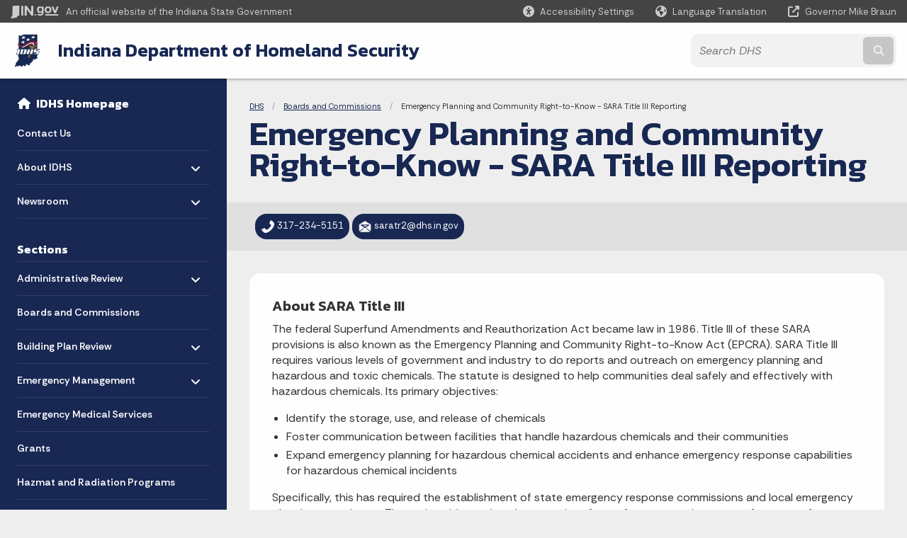

--- FILE ---
content_type: text/html; charset=UTF-8
request_url: https://www.in.gov/dhs/boards-and-commissions/emergency-planning-and-community-right-to-know-sara-title-iii-reporting/
body_size: 14371
content:
<!doctype html>
<html class="no-js" lang="en" aria-label="DHS - Emergency Planning and Community Right-to-Know - SARA Title III Reporting" data="
subpage
">
    <head>
    <!-- Front end is page asset -->
    <title>DHS: Emergency Planning and Community Right-to-Know - SARA Title III Reporting</title>
<meta charset="utf-8">
<meta name="description" content="" />
<meta name="keywords" content="" />
<meta name="viewport" content="width=device-width, initial-scale=1.0">
<meta name="apple-mobile-web-app-capable" content="yes">
<meta http-equiv="X-UA-Compatible" content="IE=edge,chrome=1">
<meta name="dcterms.title"      content="Emergency Planning and Community Right-to-Know - SARA Title III Reporting">
<meta name="dcterms.creator"    content="DHS">
<meta name="dcterms.created"    content="2020-08-17T21:21:18-04:00">
<meta name="dcterms.modified"   content="2025-12-30T11:29:43-05:00">
<meta name="dcterms.issued"     content="2020-08-18T10:13:59-04:00">
<meta name="dcterms.format"     content="HTML">
<meta name="dcterms.identifier" content="https://www.in.gov/dhs/boards-and-commissions/emergency-planning-and-community-right-to-know-sara-title-iii-reporting">
<!-- EnhancedUiSearch //-->
<!-- Settings //-->
<meta name="assetType" content="page_standard" />
<meta name="assetName" content="Emergency Planning and Community RighttoKnow  SARA Title III Reporting" />
<!-- Publishing - Page Details //-->
    <meta itemprop="name" content="Emergency Planning and Community Right-to-Know - SARA Title III Reporting" />
    <meta itemprop="description" content="" />
        <meta itemprop="image" content="https://www.in.gov" />
<meta name="twitter:card" content="summary" />
        <meta name="twitter:title" content="Emergency Planning and Community Right-to-Know - SARA Title III Reporting" />
        <meta name="twitter:description" content="" />
        <meta property="og:title" content="Emergency Planning and Community Right-to-Know - SARA Title III Reporting" />
        <meta property="og:description" content="" />
<meta property="og:type" content="website" />
    <meta property="og:url" content="https://www.in.gov/dhs/boards-and-commissions/emergency-planning-and-community-right-to-know-sara-title-iii-reporting/" />
<meta property="og:site_name" content="DHS" />
<meta property="article:published_time" content="2020-08-18T10:13:59-04:00" />
<meta property="article:modified_time" content="2025-12-30T11:29:43-05:00" />
<meta property="article:tag" content="" />
<link rel="shortcut icon" href="/global/images/favicon.ico" />
                <link rel="preconnect" href="https://fonts.googleapis.com">
<link rel="preconnect" href="https://fonts.gstatic.com" crossorigin>
<link href="https://fonts.googleapis.com/css2?family=Kanit:ital,wght@0,300;0,400;0,600;0,700;1,300;1,400;1,600;1,700&family=Rethink+Sans:ital,wght@0,400..800;1,400..800&display=swap" rel="stylesheet">
<link type="text/css" rel="stylesheet" media="all" href="/global/css/font-awesome-6.7.1/css/all.min.css" /> 
<link type="text/css" rel="stylesheet" media="all" href="/global/css/agency-styles-2024.css" />
<script type="text/javascript" src="/global/javascript/jquery-3.5.1.js"></script>
<!-- u: 52676 -->
        <link href="/dhs/includes/custom.css" rel="stylesheet">
         <link href="/dhs/includes/colors_2024.css" rel="stylesheet">
</head>
<body id="subpage" class="dhs info show-horizontal-menu ">
                <header data-sticky-container class="">
    <div data-sticky data-margin-top="0" data-sticky-on="small">
        <div id="header_sliver" class="row expanded">
            <div id="header_sliver_logo_container" class="container_ingovlogo columns">
                    <svg id="in-gov-logo-svg" class="in-gov-logo-svg" alrt="IN.gov Logo" data-name="IN.gov Logo"
                        xmlns="http://www.w3.org/2000/svg" viewBox="0 0 120 32.26" height="18" width="68">
                        <defs>
                            <style>
                                .ingov-logo {
                                    fill: #fff;
                                }
                            </style>
                        </defs>
                        <title>IN.gov</title>
                        <path class="ingov-logo"
                            d="M20.21.1,9.8,0A3.6,3.6,0,0,0,8.53.26L6.81,1A.91.91,0,0,1,6.45,1,.86.86,0,0,1,6.15,1l-1-.45A.84.84,0,0,0,4.2.68a.88.88,0,0,0-.26.63L3.63,24a1.63,1.63,0,0,1-.25.75L1,28a3.65,3.65,0,0,0-.53,1.18L0,31.28a.83.83,0,0,0,.13.7.73.73,0,0,0,.57.28,1,1,0,0,0,.31,0l2.71-.83a1.3,1.3,0,0,1,.7.05L5.58,32a1.25,1.25,0,0,0,.51.12A1.37,1.37,0,0,0,7,31.77l.61-.56a.82.82,0,0,1,.49-.16h.07l.9.18.19,0a1.2,1.2,0,0,0,1.11-.7l.28-.65a.15.15,0,0,1,.17-.07l1.94.68a1.11,1.11,0,0,0,.34.06,1.18,1.18,0,0,0,1-.57l.32-.55a3.91,3.91,0,0,1,.61-.75l1.57-1.41a1.59,1.59,0,0,0,.46-1.37L17,25.57h0a2.72,2.72,0,0,0,1.35,0l1.88-.53a.82.82,0,0,0,.45-1.34L20.18,23a.08.08,0,0,1,0-.07.09.09,0,0,1,0-.06l.31-.23a1.76,1.76,0,0,0,.64-1.28l.07-20.19A1,1,0,0,0,20.21.1Zm61.61,2H78.65A.61.61,0,0,0,78,2.7a.61.61,0,0,1-1,.47,6.25,6.25,0,0,0-4.1-1.49c-4.19,0-7.31,3-7.31,8.44s3.16,8.44,7.31,8.44A6.22,6.22,0,0,0,77,17a.61.61,0,0,1,1,.46v.16c0,3.26-2.47,4.19-4.56,4.19a6.79,6.79,0,0,1-4.66-1.55.61.61,0,0,0-.93.14l-1.27,2.05a.62.62,0,0,0,.14.81,10.1,10.1,0,0,0,6.72,2.12c4.08,0,9-1.54,9-7.86V2.7A.61.61,0,0,0,81.82,2.09ZM78,12.59a.63.63,0,0,1-.14.39,4.9,4.9,0,0,1-3.6,1.7c-2.47,0-4.19-1.72-4.19-4.56s1.72-4.56,4.19-4.56a4.79,4.79,0,0,1,3.63,1.73.59.59,0,0,1,.11.35Zm15.59,6.48a8.41,8.41,0,0,0,8.78-8.72,8.77,8.77,0,0,0-17.54,0A8.4,8.4,0,0,0,93.63,19.07Zm0-13.52c2.71,0,4.26,2.23,4.26,4.8s-1.54,4.84-4.26,4.84S89.41,13,89.41,10.36,90.92,5.55,93.63,5.55Zm25.49-3.47h-2.8a.88.88,0,0,0-.82.57l-3.29,8.78a.88.88,0,0,1-1.64,0l-3.29-8.78a.88.88,0,0,0-.82-.57H103.7a.88.88,0,0,0-.81,1.2l6,14.82a.88.88,0,0,0,.81.55h3.52a.88.88,0,0,0,.81-.55l6-14.82A.88.88,0,0,0,119.12,2.09ZM61.59,21.23a2,2,0,1,0,2,2A2,2,0,0,0,61.59,21.23ZM30.18.44H26.66a.88.88,0,0,0-.88.88v23a.88.88,0,0,0,.88.88h3.52a.88.88,0,0,0,.88-.88v-23A.88.88,0,0,0,30.18.44Zm25.47,0H52.13a.88.88,0,0,0-.88.88V13.74a.88.88,0,0,1-1.59.51L40.05.81a.88.88,0,0,0-.71-.37H35.25a.88.88,0,0,0-.88.88v23a.88.88,0,0,0,.88.88h3.52a.88.88,0,0,0,.88-.88v-13a.88.88,0,0,1,1.59-.51l9.95,14a.88.88,0,0,0,.71.37h3.76a.88.88,0,0,0,.88-.88v-23A.88.88,0,0,0,55.65.44ZM118.59,21.6H87.28a.88.88,0,0,0-.88.88v1.75a.88.88,0,0,0,.88.88h31.31a.88.88,0,0,0,.88-.88V22.48A.88.88,0,0,0,118.59,21.6Z"
                            transform="translate(0 0)"></path>
                    </svg>
                <a href="https://www.in.gov/" target="_blank">
                <span id="header_sliver_official_text">An official website <span class="small-hide">of the Indiana State Government</span></span>
                </a>
            </div>
            <div class="columns medium-hide medium-2 large-2 shrink">
                <a id="header_sliver_accessibility_link" href="javascript:void(0);" data-acsb-custom-trigger="true" role="button" data-acsb-clickable="true" data-acsb-navigable="true" aria-hidden="true" tabindex="-1">
                    <span id="header_sliver_accessibility_icon" class="fas fa-universal-access" aria-hidden="true"></span>
                    <span id="header_sliver_accessibility_text" class="small-hide" aria-hidden="true">Accessibility Settings</span>
                </a>
            </div>
            <div id="google_translate_element_header" class="small-hide columns medium-hide medium-2 large-2 shrink">
                <span id="header_sliver_translation_icon" class="fas fa-globe-americas"></span>
                <span id="header_sliver_translation_text" class="small-hide">Language Translation</span>
            </div>
            <script type="text/javascript">
                function googleTranslateElementInit() {
                    new google.translate.TranslateElement({ pageLanguage: 'en', layout: google.translate.TranslateElement.InlineLayout.VERTICAL }, 'google_translate_element_header');
                }
            </script>
            <script type="text/javascript" src="//translate.google.com/translate_a/element.js?cb=googleTranslateElementInit" async></script>
            <div class="columns small-hide medium-2 large-2 shrink">
                <a id="header_sliver_governor_link" href="https://www.in.gov/gov" target="_blank"><span id="header_sliver_governor_icon" class="fas fa-external-link-alt"></span> <span id="header_sliver_governor_text">Governor Mike Braun</span></a>
            </div>
        </div>
        <div id="header_top" role="navigation" class="row expanded collapse">
            <div class="columns small-12 medium-expand">
                <ul id="header_elem-list" class="row expanded ">
                    <li id="header_agency-logo" class="columns small-12 shrink small-expand">
                                <a href="/dhs">
                        <img class="logo_agency" src="/dhs/images/IDHS-Logo-Web-300.png" alt="IDHS Logo"></a>
                    </li>
                    <li id="header_agency-name" class="columns  has-agency-logo ">   
                                        <a href="/dhs">
                            Indiana Department of Homeland Security
                        </a>
                    </li>
                    <script>
                        var searchCollection = 'agencies1';
                        var searchResultsPage = '/dhs/search-results';
                        var searchProfile = 'dhs';
                    </script>
                    <li id="header_search" class="columns small-12 medium-4 large-3">
                        <form id="agency-fb-search" action="/dhs/search-results" method="get" role="search">
                            <input type="hidden" name="profile" value="dhs">
                            <input type="hidden" name="collection" value="agencies1">
                            <ul id="header_search-list">
                                <li><button type="button" class="button" id="button_voice-search" title="Search by voice"><i
                                            class="fas fa-microphone"></i><span class="show-for-sr">Start voice
                                            input</span></button></li>
                                <li>
                                    <input id="header_agency-search" type="search" placeholder="Search&nbsp;DHS"
                                        data-placeholder="Search&nbsp;DHS" name="query" autocomplete="off"
                                        aria-label="Search query">
                                    <div id="frequent-search-wrap" data-cached=0>
                                        <p><i class="fas fa-star"></i> <strong>Frequent Searches</strong></p>
                                    </div>
                                </li>
                                <li><button type="submit" class="button" id="button_text-search"><span class="fas fa-magnifying-glass"></span><span class="browser-ie11">&gt;</span><span class="show-for-sr">Submit text search</span></button></li>
                            </ul>
                        </form>
                    </li>
                </ul>
            </div>
        </div>
    </div>
    <div id="top-menu-nav-btn" class="columns shrink bottom-left" title="Main Menu">
        <button id="button_main-menu" aria-expanded="true">
            <div id="toggle" class="button-container">
                <span class="top"></span>
                <span class="middle"></span>
                <span class="bottom"></span>
                <div class="icon-text">MENU</div>
            </div>
        </button>
    </div>
    <!--<div class="faq_box" style="display:none;"></div>-->
    <script>let siteAlertJSONPath = '/dhs' + '/includes/site-alert.json'</script>
</header>
<div class="overlay" id="overlay" data-close-on-click="true">
	<nav class="overlay-menu">
		<div class="main-nav" id="main-nav">
		    <div class="section-header section-parent">
                <h2>
                            <span class="fas fa-home"></span><a href="/dhs">DHS Home</a>
                </h2>
		    </div>
		    <ul class="vertical menu accordion-menu" data-accordion-menu data-submenu-toggle="true" data-multi-open="false">
    <li>
                <a href="/dhs/contact-us">Contact Us</a>
</li>
    <li>
        <a href="/dhs/about-idhs">About IDHS
            <span class="show-for-sr"> - Click to Expand</span>
        </a>
<ul class="nested vertical menu submenu is-accordion-submenu" data-toggler=".expanded">
    <li class="parent">
            <a  href="/dhs/about-idhs" >Agency Overview
                <span class="show-for-sr"> - Click to Expand</span>
            </a>
        <button class="toggle"></button>
    </li>
    <li>
        <a href="/dhs/about-idhs/executive-staff">Executive Staff
            <span class="show-for-sr"> - Click to Expand</span>
        </a>
</li>
    <li>
        <a href="/dhs/about-idhs/careers-at-idhs">Careers and Internships
            <span class="show-for-sr"> - Click to Expand</span>
        </a>
</li>
    <li>
        <a href="/dhs/about-idhs/donations">Donations
            <span class="show-for-sr"> - Click to Expand</span>
        </a>
</li>
    <li>
        <a href="/dhs/about-idhs/volunteering">Volunteering
            <span class="show-for-sr"> - Click to Expand</span>
        </a>
</li>
</ul></li>
    <li>
        <a href="/dhs/news">Newsroom
            <span class="show-for-sr"> - Click to Expand</span>
        </a>
<ul class="nested vertical menu submenu is-accordion-submenu" data-toggler=".expanded">
    <li>
        <a href="/dhs/news/hoosier-homeland-podcast">Hoosier Homeland Podcast
            <span class="show-for-sr"> - Click to Expand</span>
        </a>
</li>
    <li>
        <a href="/dhs/news/hoosier-responder-magazine">Hoosier Responder Magazine
            <span class="show-for-sr"> - Click to Expand</span>
        </a>
</li>
    <li>
        <a href="/dhs/news/blog">IDHS Blog
            <span class="show-for-sr"> - Click to Expand</span>
        </a>
</li>
    <li>
        <a href="/dhs/news/press-releases">Press Releases
            <span class="show-for-sr"> - Click to Expand</span>
        </a>
</li>
</ul></li>
    <li class="list-group-item list-group-item-nav section-header">
            <a  href="javascript:void(0);" >Sections
            </a>
    </li>
    <li>
        <a href="/dhs/administrative-review">Administrative Review
            <span class="show-for-sr"> - Click to Expand</span>
        </a>
<ul class="nested vertical menu submenu is-accordion-submenu" data-toggler=".expanded">
    <li class="parent">
            <a  href="/dhs/administrative-review" >Order Review Process
                <span class="show-for-sr"> - Click to Expand</span>
            </a>
        <button class="toggle"></button>
    </li>
    <li>
        <a href="/dhs/administrative-review/informal-review">Informal Review
            <span class="show-for-sr"> - Click to Expand</span>
        </a>
</li>
    <li>
        <a href="/dhs/administrative-review/petition-for-review">Petition for Review
            <span class="show-for-sr"> - Click to Expand</span>
        </a>
</li>
</ul></li>
    <li>
                <a href="/dhs/boards-and-commissions">Boards and Commissions</a>
</li>
    <li>
        <a href="/dhs/building-plan-review">Building Plan Review
            <span class="show-for-sr"> - Click to Expand</span>
        </a>
<ul class="nested vertical menu submenu is-accordion-submenu" data-toggler=".expanded">
    <li class="parent">
            <a  href="/dhs/building-plan-review" >Building Plan Review Section
                <span class="show-for-sr"> - Click to Expand</span>
            </a>
        <button class="toggle"></button>
    </li>
    <li>
        <a href="/dhs/building-plan-review/project-activity-includes-real-time-plan-submissions-and-releases">Project Activity
            <span class="show-for-sr"> - Click to Expand</span>
        </a>
</li>
    <li>
        <a href="/dhs/building-plan-review/electronic-filing-information">Electronic Filing
            <span class="show-for-sr"> - Click to Expand</span>
        </a>
</li>
    <li>
        <a href="/dhs/building-plan-review/building-plan-review-process">Plan Review Process
            <span class="show-for-sr"> - Click to Expand</span>
        </a>
</li>
    <li>
        <a href="/dhs/building-plan-review/building-plan-review-faqs">Plan Review FAQs
            <span class="show-for-sr"> - Click to Expand</span>
        </a>
</li>
</ul></li>
    <li>
        <a href="/dhs/emergency-management-and-preparedness">Emergency Management
            <span class="show-for-sr"> - Click to Expand</span>
        </a>
<ul class="nested vertical menu submenu is-accordion-submenu" data-toggler=".expanded">
    <li class="parent">
            <a  href="/dhs/emergency-management-and-preparedness" >Emergency Management
                <span class="show-for-sr"> - Click to Expand</span>
            </a>
        <button class="toggle"></button>
    </li>
    <li>
        <a href="/dhs/emergency-management-and-preparedness/eoc-operations">Emergency Operations Center
            <span class="show-for-sr"> - Click to Expand</span>
        </a>
</li>
    <li>
        <a href="/dhs/emergency-management-and-preparedness/exercise-section">Exercise
            <span class="show-for-sr"> - Click to Expand</span>
        </a>
</li>
    <li>
        <a href="/dhs/emergency-management-and-preparedness/individual-assistance">Individual Assistance
            <span class="show-for-sr"> - Click to Expand</span>
        </a>
</li>
    <li>
        <a href="/dhs/emergency-management-and-preparedness/mitigation-and-recovery">Mitigation
            <span class="show-for-sr"> - Click to Expand</span>
        </a>
</li>
    <li>
        <a href="/dhs/emergency-management-and-preparedness/planning-section">Planning and Assessment
            <span class="show-for-sr"> - Click to Expand</span>
        </a>
</li>
    <li>
        <a href="/dhs/emergency-management-and-preparedness/public-assistance-grant-program">Public Assistance
            <span class="show-for-sr"> - Click to Expand</span>
        </a>
</li>
</ul></li>
    <li>
                <a href="/dhs/ems">Emergency Medical Services</a>
</li>
    <li>
                <a href="/dhs/grants-management">Grants</a>
</li>
    <li class="list-group-item list-group-item-nav ">
            <a  href="/dhs/fire-and-building-safety/fire-investigations/hazmat-and-radiation" >Hazmat and Radiation Programs
            </a>
    </li>
    <li>
        <a href="/dhs/school-safety">School Safety
            <span class="show-for-sr"> - Click to Expand</span>
        </a>
<ul class="nested vertical menu submenu is-accordion-submenu" data-toggler=".expanded">
    <li class="parent">
            <a  href="/dhs/school-safety" >School Safety
                <span class="show-for-sr"> - Click to Expand</span>
            </a>
        <button class="toggle"></button>
    </li>
    <li>
        <a href="/dhs/school-safety/school-safety-specialist-academy">School Safety Specialist Academy
            <span class="show-for-sr"> - Click to Expand</span>
        </a>
</li>
    <li>
        <a href="/dhs/school-safety/bullying">Bullying
            <span class="show-for-sr"> - Click to Expand</span>
        </a>
</li>
    <li>
        <a href="/dhs/school-safety/physical-building-safety-security">Physical Building Safety and Security
            <span class="show-for-sr"> - Click to Expand</span>
        </a>
</li>
</ul></li>
    <li>
        <a href="/dhs/fire-and-building-safety">State Fire Marshal
            <span class="show-for-sr"> - Click to Expand</span>
        </a>
<ul class="nested vertical menu submenu is-accordion-submenu" data-toggler=".expanded">
    <li class="parent">
            <a  href="/dhs/fire-and-building-safety" >State Fire Marshal
                <span class="show-for-sr"> - Click to Expand</span>
            </a>
        <button class="toggle"></button>
    </li>
    <li>
        <a href="/dhs/fire-and-building-safety/boilers-and-pressure-vessels">Boilers and Pressure Vessels
            <span class="show-for-sr"> - Click to Expand</span>
        </a>
</li>
    <li>
        <a href="/dhs/fire-and-building-safety/code-enforcement">Code Enforcement
            <span class="show-for-sr"> - Click to Expand</span>
        </a>
</li>
    <li>
        <a href="/dhs/fire-and-building-safety/elevators-and-amusement-rides">Elevators and Amusement Rides
            <span class="show-for-sr"> - Click to Expand</span>
        </a>
</li>
    <li>
        <a href="/dhs/fire-and-building-safety/fire-investigations">Fire Investigations
            <span class="show-for-sr"> - Click to Expand</span>
        </a>
</li>
    <li class="parent">
            <a  href="/dhs/fire-and-building-safety/imagetrend-reporting" >ImageTrend Reporting
                <span class="show-for-sr"> - Click to Expand</span>
            </a>
        <button class="toggle"></button>
    </li>
    <li class="parent">
            <a  href="/dhs/boards-and-commissions/fpbsc-rules" >Rules of the Indiana Fire Prevention and Building Safety Commission
                <span class="show-for-sr"> - Click to Expand</span>
            </a>
        <button class="toggle"></button>
    </li>
</ul></li>
    <li>
        <a href="/dhs/training">Training and Certifications
            <span class="show-for-sr"> - Click to Expand</span>
        </a>
<ul class="nested vertical menu submenu is-accordion-submenu" data-toggler=".expanded">
    <li class="parent">
            <a  href="/dhs/training" >Training Overview
                <span class="show-for-sr"> - Click to Expand</span>
            </a>
        <button class="toggle"></button>
    </li>
    <li>
        <a href="/dhs/training/emergency-management-training-program">Emergency Management Training
            <span class="show-for-sr"> - Click to Expand</span>
        </a>
</li>
    <li>
        <a href="/dhs/training/ems-training">EMS Training
            <span class="show-for-sr"> - Click to Expand</span>
        </a>
</li>
    <li>
        <a href="/dhs/training/fire-training">Fire Training
            <span class="show-for-sr"> - Click to Expand</span>
        </a>
</li>
    <li>
        <a href="/dhs/training/hazmat-training">Hazmat and Radiation Training
            <span class="show-for-sr"> - Click to Expand</span>
        </a>
</li>
    <li>
        <a href="/dhs/training/search-and-rescue">Search and Rescue Training
            <span class="show-for-sr"> - Click to Expand</span>
        </a>
</li>
</ul></li>
    <li class="list-group-item list-group-item-nav section-header">
            <a  href="javascript:void(0);" >Resources
            </a>
    </li>
    <li>
                <a href="/dhs/applications-forms-and-permits">Applications, Forms and Permits</a>
</li>
    <li>
                <a href="/dhs/burn-ban-map">Burn Ban Map</a>
</li>
    <li class="list-group-item list-group-item-nav ">
            <a  href="https://share.dhs.gov/inbeoc" >Business EOC
            </a>
    </li>
    <li class="list-group-item list-group-item-nav ">
            <a  href="https://events.in.gov/dhs/#" >Calendar
            </a>
    </li>
    <li class="list-group-item list-group-item-nav ">
            <a  href="https://www.in.gov/cybersecurity/" >Cybersecurity Hub
            </a>
    </li>
    <li>
        <a href="/dhs/data-and-dashboards">Data and Dashboards
            <span class="show-for-sr"> - Click to Expand</span>
        </a>
<ul class="nested vertical menu submenu is-accordion-submenu" data-toggler=".expanded">
    <li class="parent">
            <a  href="https://ingov.maps.arcgis.com/apps/dashboards/33d54efe89304584a64fd2da51ac1f35" >Cooling Centers
                <span class="show-for-sr"> - Click to Expand</span>
            </a>
        <button class="toggle"></button>
    </li>
    <li>
        <a href="/dhs/data-and-dashboards/data-and-statistics">Data and Statistics
            <span class="show-for-sr"> - Click to Expand</span>
        </a>
</li>
    <li class="parent">
            <a  href="https://on.in.gov/in-ems-data" >EMS Incidents
                <span class="show-for-sr"> - Click to Expand</span>
            </a>
        <button class="toggle"></button>
    </li>
    <li class="parent">
            <a  href="https://on.in.gov/in-fire-data" >Fire Incidents
                <span class="show-for-sr"> - Click to Expand</span>
            </a>
        <button class="toggle"></button>
    </li>
    <li class="parent">
            <a  href="/dhs/fire-and-building-safety/imagetrend-reporting" >ImageTrend Reporting
                <span class="show-for-sr"> - Click to Expand</span>
            </a>
        <button class="toggle"></button>
    </li>
    <li class="parent">
            <a  href="https://on.in.gov/mih-dashboard" >Mobile Integrated Health
                <span class="show-for-sr"> - Click to Expand</span>
            </a>
        <button class="toggle"></button>
    </li>
    <li class="parent">
            <a  href="/dhs/ems/naloxone-map" >Naloxone Administration
                <span class="show-for-sr"> - Click to Expand</span>
            </a>
        <button class="toggle"></button>
    </li>
    <li class="parent">
            <a  href="https://ingov.maps.arcgis.com/apps/dashboards/501bd35e44c64a5394406d2f92392e4c" >Residential Fire Fatalities
                <span class="show-for-sr"> - Click to Expand</span>
            </a>
        <button class="toggle"></button>
    </li>
    <li class="parent">
            <a  href="https://on.in.gov/tornado-history" >Tornado History
                <span class="show-for-sr"> - Click to Expand</span>
            </a>
        <button class="toggle"></button>
    </li>
    <li class="parent">
            <a  href="https://on.in.gov/weather-service" >Weather Service
                <span class="show-for-sr"> - Click to Expand</span>
            </a>
        <button class="toggle"></button>
    </li>
</ul></li>
    <li class="list-group-item list-group-item-nav ">
            <a  href="/floodinsurance/home" >Flood Insurance
            </a>
    </li>
        <li class="normal">
            <a href="/dhs/get-prepared">Get Prepared</a>
</li>
    <li class="parent">
            <a  href="https://in.accessgov.com/dhs-apra" >Public Records Requests and Subpoenas
                <span class="show-for-sr"> - Click to Expand</span>
            </a>
        <button class="toggle"></button>
<ul class="nested vertical menu submenu is-accordion-submenu" data-toggler=".expanded">
    <li class="parent">
            <a  href="https://in.accessgov.com/dhs-apra" >Public Records
                <span class="show-for-sr"> - Click to Expand</span>
            </a>
        <button class="toggle"></button>
    </li>
    <li class="parent">
            <a  href="https://app.smartsheet.com/b/form/dd5cbbe2ab2a4a879b9685abffc1f623" >Subpoenas
                <span class="show-for-sr"> - Click to Expand</span>
            </a>
        <button class="toggle"></button>
    </li>
</ul>    </li>
    <li class="list-group-item list-group-item-nav ">
            <a  href="/dhs/fire-and-building-safety/public-safety-job-postings" >Public Safety Job Postings
            </a>
    </li>
    <li>
                <a href="/dhs/additional-resources">Related Agencies and Organizations</a>
</li>
    <li class="list-group-item list-group-item-nav ">
            <a  href="/schoolsafety/home" >School Safety Hub
            </a>
    </li>
    <li class="list-group-item list-group-item-nav ">
            <a  href="/dhs/special-recognitions" >Special Recognition Requests
            </a>
    </li>
    <li>
                <a href="/dhs/travel-advisory-map">Travel Advisory Map</a>
</li>
            </ul>
        </div>
    </nav>
    <div id="mm-close">
        <span class="fas fa-times fa-small"></span>&nbsp; Close Menu
    </div>
</div>
        <div id="container_main" class="row expanded collapse">
                    <nav class="columns medium-hide large-3 info-navigation">
                            <h1 class="show-for-sr">Sidebar</h1>
                                    <div class="section-content">
    <div class="main-nav">
        <h2 class="show-for-sr">Side Navigation</h2>
        <div class="section-header section-parent">
            <h2>
                <span class="fas fa-home"></span>
                <a href="/dhs">IDHS Homepage</a>
            </h2>
        </div>
        <ul class="vertical menu accordion-menu" id="left-menu" data-accordion-menu data-submenu-toggle="true">
    <li>
            <a href="/dhs/contact-us">Contact Us</a>
</li>
    <li>
        <a href="/dhs/about-idhs">About IDHS
            <span class="show-for-sr"> - Click to Expand</span>
        </a>
  <ul class="nested vertical menu submenu is-accordion-submenu">
    <li class=" list-group-item list-group-item-nav">
        <a   href="/dhs/about-idhs" >Agency Overview
        </a>
</li><li>
        <a href="/dhs/about-idhs/executive-staff">Executive Staff</a>
</li><li>
        <a href="/dhs/about-idhs/careers-at-idhs">Careers and Internships</a>
</li><li>
        <a href="/dhs/about-idhs/donations">Donations</a>
</li><li>
        <a href="/dhs/about-idhs/volunteering">Volunteering</a>
</li>
  </ul></li>
    <li>
        <a href="/dhs/news">Newsroom
            <span class="show-for-sr"> - Click to Expand</span>
        </a>
  <ul class="nested vertical menu submenu is-accordion-submenu">
        <li>
        <a href="/dhs/news/hoosier-homeland-podcast">Hoosier Homeland Podcast</a>
</li><li>
        <a href="/dhs/news/hoosier-responder-magazine">Hoosier Responder Magazine</a>
</li><li>
        <a href="/dhs/news/blog">IDHS Blog</a>
</li><li>
        <a href="/dhs/news/press-releases">Press Releases</a>
</li>
  </ul></li>
    <li class=" linkhdr  list-group-item list-group-item-nav">
    <a  >Sections
    </a>
</li>
    <li>
        <a href="/dhs/administrative-review">Administrative Review
            <span class="show-for-sr"> - Click to Expand</span>
        </a>
  <ul class="nested vertical menu submenu is-accordion-submenu">
    <li class=" list-group-item list-group-item-nav">
        <a   href="/dhs/administrative-review" >Order Review Process
        </a>
</li><li>
        <a href="/dhs/administrative-review/informal-review">Informal Review</a>
</li><li>
        <a href="/dhs/administrative-review/petition-for-review">Petition for Review</a>
</li>
  </ul></li>
    <li>
            <a href="/dhs/boards-and-commissions">Boards and Commissions</a>
</li>
    <li>
        <a href="/dhs/building-plan-review">Building Plan Review
            <span class="show-for-sr"> - Click to Expand</span>
        </a>
  <ul class="nested vertical menu submenu is-accordion-submenu">
    <li class=" list-group-item list-group-item-nav">
        <a   href="/dhs/building-plan-review" >Building Plan Review Section
        </a>
</li><li>
        <a href="/dhs/building-plan-review/project-activity-includes-real-time-plan-submissions-and-releases">Project Activity</a>
</li><li>
        <a href="/dhs/building-plan-review/electronic-filing-information">Electronic Filing</a>
</li><li>
        <a href="/dhs/building-plan-review/building-plan-review-process">Plan Review Process</a>
</li><li>
        <a href="/dhs/building-plan-review/building-plan-review-faqs">Plan Review FAQs</a>
</li>
  </ul></li>
    <li>
        <a href="/dhs/emergency-management-and-preparedness">Emergency Management
            <span class="show-for-sr"> - Click to Expand</span>
        </a>
  <ul class="nested vertical menu submenu is-accordion-submenu">
    <li class=" list-group-item list-group-item-nav">
        <a   href="/dhs/emergency-management-and-preparedness" >Emergency Management
        </a>
</li><li>
        <a href="/dhs/emergency-management-and-preparedness/eoc-operations">Emergency Operations Center</a>
</li><li>
        <a href="/dhs/emergency-management-and-preparedness/exercise-section">Exercise</a>
</li><li>
        <a href="/dhs/emergency-management-and-preparedness/individual-assistance">Individual Assistance</a>
</li><li>
        <a href="/dhs/emergency-management-and-preparedness/mitigation-and-recovery">Mitigation</a>
</li><li>
        <a href="/dhs/emergency-management-and-preparedness/planning-section">Planning and Assessment</a>
</li><li>
        <a href="/dhs/emergency-management-and-preparedness/public-assistance-grant-program">Public Assistance</a>
</li>
  </ul></li>
    <li>
            <a href="/dhs/ems">Emergency Medical Services</a>
</li>
    <li>
            <a href="/dhs/grants-management">Grants</a>
</li>
    <li class=" list-group-item list-group-item-nav">
    <a   href="/dhs/fire-and-building-safety/fire-investigations/hazmat-and-radiation" >Hazmat and Radiation Programs
    </a>
</li>
    <li>
        <a href="/dhs/school-safety">School Safety
            <span class="show-for-sr"> - Click to Expand</span>
        </a>
  <ul class="nested vertical menu submenu is-accordion-submenu">
    <li class=" list-group-item list-group-item-nav">
        <a   href="/dhs/school-safety" >School Safety
        </a>
</li><li>
        <a href="/dhs/school-safety/school-safety-specialist-academy">School Safety Specialist Academy</a>
</li><li>
        <a href="/dhs/school-safety/bullying">Bullying</a>
</li><li>
        <a href="/dhs/school-safety/physical-building-safety-security">Physical Building Safety and Security</a>
</li>
  </ul></li>
    <li>
        <a href="/dhs/fire-and-building-safety">State Fire Marshal
            <span class="show-for-sr"> - Click to Expand</span>
        </a>
  <ul class="nested vertical menu submenu is-accordion-submenu">
    <li class=" list-group-item list-group-item-nav">
        <a   href="/dhs/fire-and-building-safety" >State Fire Marshal
        </a>
</li><li>
        <a href="/dhs/fire-and-building-safety/boilers-and-pressure-vessels">Boilers and Pressure Vessels</a>
</li><li>
        <a href="/dhs/fire-and-building-safety/code-enforcement">Code Enforcement</a>
</li><li>
        <a href="/dhs/fire-and-building-safety/elevators-and-amusement-rides">Elevators and Amusement Rides</a>
</li><li>
        <a href="/dhs/fire-and-building-safety/fire-investigations">Fire Investigations</a>
</li>
    <li class=" list-group-item list-group-item-nav">
        <a   href="/dhs/fire-and-building-safety/imagetrend-reporting" >ImageTrend Reporting
        </a>
</li>
    <li class=" list-group-item list-group-item-nav">
        <a   href="/dhs/boards-and-commissions/fpbsc-rules" >Rules of the Indiana Fire Prevention and Building Safety Commission
        </a>
</li>
  </ul></li>
    <li>
        <a href="/dhs/training">Training and Certifications
            <span class="show-for-sr"> - Click to Expand</span>
        </a>
  <ul class="nested vertical menu submenu is-accordion-submenu">
    <li class=" list-group-item list-group-item-nav">
        <a   href="/dhs/training" >Training Overview
        </a>
</li><li>
        <a href="/dhs/training/emergency-management-training-program">Emergency Management Training</a>
</li><li>
        <a href="/dhs/training/ems-training">EMS Training</a>
</li><li>
        <a href="/dhs/training/fire-training">Fire Training</a>
</li><li>
        <a href="/dhs/training/hazmat-training">Hazmat and Radiation Training</a>
</li><li>
        <a href="/dhs/training/search-and-rescue">Search and Rescue Training</a>
</li>
  </ul></li>
    <li class=" linkhdr  list-group-item list-group-item-nav">
    <a  >Resources
    </a>
</li>
    <li>
            <a href="/dhs/applications-forms-and-permits">Applications, Forms and Permits</a>
</li>
    <li>
            <a href="/dhs/burn-ban-map">Burn Ban Map</a>
</li>
    <li class=" list-group-item list-group-item-nav">
    <a   href="https://share.dhs.gov/inbeoc" >Business EOC
    </a>
</li>
    <li class=" list-group-item list-group-item-nav">
    <a   href="https://events.in.gov/dhs/#" >Calendar
    </a>
</li>
    <li class=" list-group-item list-group-item-nav">
    <a   href="https://www.in.gov/cybersecurity/" >Cybersecurity Hub
    </a>
</li>
    <li>
        <a href="/dhs/data-and-dashboards">Data and Dashboards
            <span class="show-for-sr"> - Click to Expand</span>
        </a>
  <ul class="nested vertical menu submenu is-accordion-submenu">
    <li class=" list-group-item list-group-item-nav">
        <a   href="https://ingov.maps.arcgis.com/apps/dashboards/33d54efe89304584a64fd2da51ac1f35" >Cooling Centers
        </a>
</li><li>
        <a href="/dhs/data-and-dashboards/data-and-statistics">Data and Statistics</a>
</li>
    <li class=" list-group-item list-group-item-nav">
        <a   href="https://on.in.gov/in-ems-data" >EMS Incidents
        </a>
</li>
    <li class=" list-group-item list-group-item-nav">
        <a   href="https://on.in.gov/in-fire-data" >Fire Incidents
        </a>
</li>
    <li class=" list-group-item list-group-item-nav">
        <a   href="/dhs/fire-and-building-safety/imagetrend-reporting" >ImageTrend Reporting
        </a>
</li>
    <li class=" list-group-item list-group-item-nav">
        <a   href="https://on.in.gov/mih-dashboard" >Mobile Integrated Health
        </a>
</li>
    <li class=" list-group-item list-group-item-nav">
        <a   href="/dhs/ems/naloxone-map" >Naloxone Administration
        </a>
</li>
    <li class=" list-group-item list-group-item-nav">
        <a   href="https://ingov.maps.arcgis.com/apps/dashboards/501bd35e44c64a5394406d2f92392e4c" >Residential Fire Fatalities
        </a>
</li>
    <li class=" list-group-item list-group-item-nav">
        <a   href="https://on.in.gov/tornado-history" >Tornado History
        </a>
</li>
    <li class=" list-group-item list-group-item-nav">
        <a   href="https://on.in.gov/weather-service" >Weather Service
        </a>
</li>
  </ul></li>
    <li class=" list-group-item list-group-item-nav">
    <a   href="/floodinsurance/home" >Flood Insurance
    </a>
</li>
        <li class="normal">
            <a href="/dhs/get-prepared">Get Prepared</a>
</li>
    <li class=" list-group-item list-group-item-nav">
    <a   href="https://in.accessgov.com/dhs-apra" >Public Records Requests and Subpoenas
    </a>
  <ul class="nested vertical menu submenu is-accordion-submenu">
    <li class=" list-group-item list-group-item-nav">
        <a   href="https://in.accessgov.com/dhs-apra" >Public Records
        </a>
</li>
    <li class=" list-group-item list-group-item-nav">
        <a   href="https://app.smartsheet.com/b/form/dd5cbbe2ab2a4a879b9685abffc1f623" >Subpoenas
        </a>
</li>
  </ul></li>
    <li class=" list-group-item list-group-item-nav">
    <a   href="/dhs/fire-and-building-safety/public-safety-job-postings" >Public Safety Job Postings
    </a>
</li>
    <li>
            <a href="/dhs/additional-resources">Related Agencies and Organizations</a>
</li>
    <li class=" list-group-item list-group-item-nav">
    <a   href="/schoolsafety/home" >School Safety Hub
    </a>
</li>
    <li class=" list-group-item list-group-item-nav">
    <a   href="/dhs/special-recognitions" >Special Recognition Requests
    </a>
</li>
    <li>
            <a href="/dhs/travel-advisory-map">Travel Advisory Map</a>
</li>
                <div class="section-header">Learn More</div>
                    <li id="info-nav-iwanto">
                    <span class="fas fa-user"></span>
                        <a href="#">I Want To
                            <span class="show-for-sr"> - Click to Expand</span>
                        </a>
                        <ul><li><a href="/dhs/fire-and-building-safety/code-enforcement/fireworks-information" title="Fireworks permits and use">Apply for a permit to sell fireworks in Indiana</a></li><li><a href="/dhs/building-plan-review/project-activity-includes-real-time-plan-submissions-and-releases" title="Check building plan review status">Check filing status of a building plan</a></li><li><a href="https://www.in.gov/dhs/traveladvisory/" title="Indiana county travel advisory map" target="_blank">Check my county's travel status</a></li><li><a href="/dhs/about-idhs/donations" title="Donate">Donate</a></li><li><a href="/dhs/building-plan-review/electronic-filing-information" title="Building plan reviews">File a building plan online</a></li><li><a href="/dhs/fire-and-building-safety/public-safety-identification-psid-information" title="PSID information">Find PSID information</a></li><li><a href="/dhs/applications-forms-and-permits" title="Applications, forms and permits">Find applications, forms or permits</a></li><li><a href="https://on.in.gov/idhs-feedback" title="IDHS Customer Satisfaction Survey" target="_blank">Submit customer satisfaction feedback</a></li></ul>
                    </li>
                    <li id="info-nav-onlineservices"><span class="fas fa-globe"></span>
                        <a href="#">Online Services
                            <span class="show-for-sr"> - Click to Expand</span>
                        </a>
                        <ul><li><a href="https://indiana.acadisonline.com/acadisviewer/login.aspx" target="_blank" title="Acadis Portal">Acadis Portal</a></li><li><a href="http://www.in.gov/ai/appfiles/dhs-drs/" target="_blank" title="Building Plan Design Release Service">Building Plan Design Release Service</a></li><li><a href="https://share.dhs.gov/inbeoc" target="_blank" title="Indiana Business EOC">Business Emergency Operations Center</a></li><li><a href="https://on.in.gov/idhs-feedback" target="_blank" title="IDHS Customer Satisfaction Survey">Customer Satisfaction Survey</a></li><li><a href="https://tier2.dhs.in.gov/Account/Login.aspx" target="_blank" title="Hazconnect">Hazconnect (Tier II Manager)</a></li><li><a href="https://dhsgovcloud.my.site.com/permits/s/" target="_blank" title="IDHS Services Gateway">IDHS Services Gateway</a></li><li><a href="https://indianaems.isdh.in.gov/Elite/Organizationindiana/" target="_blank" title="ImageTrend Elite">ImageTrend Elite</a></li><li><a href="https://indianaintelligrants.intelligrants.com/Login2.aspx?APPTHEME=INGRT" target="_blank" title="IntelliGrants Login">IntelliGrants</a></li><li><a href="https://publicsafety.dhs.in.gov/" target="_blank" title="Public Safety Portal">Public Safety Portal</a></li><li><a href="https://app.smartsheet.com/b/form/77204fa11ac34cb582697ec12faa153f" target="_blank" title="Support Requests for Exercise, Planning or FIT">Request Exercise, Planning or FIT Support</a></li><li><a href="/dhs/boards-and-commissions/emergency-planning-and-community-right-to-know-sara-title-iii-reporting" title="SARA Title III Reporting">SARA Title III Reporting</a></li><li><a href="https://webeoc.in.gov/eoc7/default.aspx" target="_blank" title="WebEOC">WebEOC</a></li></ul>
                    </li>
                    <li id="agency-faq-drop" style="display:none;"><span class="fas fa-question"></span>
                        <a href="#">Top FAQs
                            <span class="show-for-sr"> - Click to Expand</span>
                        </a>
                        <ul class="menu vertical nested" id="faqs-dropdown"></ul>
                    </li>
        </ul>
    </div>
</div>
                    </nav> 
                    <div class="columns medium-12 large-9">
                    <main>
                        <article aria-label="IN.gov Content">
            <section class="info-internal-banner">
            <nav class="breadcrumbs" aria-label="You are here:" role="navigation">
                <h1 class="show-for-sr breadcrumbs">Breadcrumbs</h1>
                <ul class="breadcrumbs">
                            <li><a href="/dhs">DHS</a></li>
                                <li><a href="/dhs/boards-and-commissions">Boards and Commissions</a></li>
                                <li><span class="show-for-sr">Current: </span>Emergency Planning and Community Right-to-Know - SARA Title III Reporting</li>
                </ul>
            </nav>
            <h1 class="info-heading">
                Emergency Planning and Community Right-to-Know - SARA Title III Reporting</h1>
            </section>
<section class="contact" id="content_container_814830">
<div class="contact-label-small"><div class="show-for-small-only"><p><a href="tel:13172345151"><span class="label" style="background-color:#182853"><img src="/global/images/icons/spotlights/fontawesome-5.14/phone.png" height="20" width="20" alt="" /> 317-234-5151</span></a> <a href="mailto:saratr2@dhs.in.gov"><span class="label" style="background-color:#182853"><img src="/global/images/icons/spotlights/mail-open.png" height="20" width="20" /> saratr2@dhs.in.gov</span></a></p></div></div><div class="contact-label-medium"><div class="show-for-medium"><p><a href="tel:13172345151"><span class="label" style="background-color:#182853"><img src="/global/images/icons/spotlights/fontawesome-5.14/phone.png" height="20" width="20" alt="" /> 317-234-5151</span></a> <a href="mailto:saratr2@dhs.in.gov"><span class="label" style="background-color:#182853"><img src="/global/images/icons/spotlights/mail-open.png" height="20" width="20" /> saratr2@dhs.in.gov</span></a></p></div></div>
</section>
<section id="content_container_257762">
<h4>About SARA Title III</h4><p>The federal Superfund Amendments and Reauthorization Act became law in 1986. Title III of these SARA provisions is also known as the Emergency Planning and Community Right-to-Know Act (EPCRA). SARA Title III requires various levels of government and industry to do reports and outreach on emergency planning and hazardous and toxic chemicals. The statute is designed to help communities deal safely and effectively with hazardous chemicals. Its primary objectives:</p><ul><li>Identify the storage, use, and release of chemicals</li><li>Foster communication between facilities that handle hazardous chemicals and their communities</li><li>Expand emergency planning for hazardous chemical accidents and enhance emergency response capabilities for hazardous chemical incidents</li></ul><p>Specifically, this has required the establishment of state emergency response commissions and local emergency planning committees. The nationwide regulated community of manufacturers and non-manufacturers of hazardous chemicals must report concerning their emergency chemical releases; their Material Safety Data Sheets (MSDS); their facility hazardous chemical inventories (Tier I and Tier II reports); and their toxic chemical releases to the air, land or water (Toxics Release Inventory).</p><p>Because of this activity, businesses have reassessed their chemical inventories and their manufacturing processes. In addition, more businesses are working cooperatively with local governments to plan for and try to prevent an accidental chemical release.</p><p>Businesses are also pursuing waste minimization and pollution prevention programs and realizing monetary savings.</p><p><strong>Note</strong>: Facilities must, upon request, promptly provide the appropriate Local Emergency Planning Committee (LEPC) and/or fire department with jurisdiction over the facility their Tier II emergency and hazardous chemical inventory form information as required by IC 13-25-2-10(c).</p><p><a class="button" href="/dhs/files/epcra-lepc-overview.pdf" title="EPCRA and LEPC Overview">EPCRA and LEPC overview</a></p>
</section>
<section id="content_container_257784">
<div><h4>Hazconnect (Formerly Tier II Manager)</h4><!--Button--><p><a class="button" href="https://tier2.dhs.in.gov/Account/Login.aspx" target="_blank">Hazconnect Login</a></p><p>Visit the <a href="/dhs/fire-and-building-safety/fire-investigations/hazmat-and-radiation/tier-ii-manager">Hazconnect</a> page for how-to guides, the reporting webinar and answers to frequently asked questions.</p><!-- <ul>
  <li><a href="https://www.youtube.com/watch?v=zptGPSmy4iM" target="_blank">Tier II Reporting Webinar (December 2021)</a></li>
  <li><a href="/dhs/files/Tier-II-Manager-For-Facility-Users-Presentation.pdf">Online Tier II Manager How-to Guide for Facility Users</a></li>
  <li><a href="/dhs/files/160107T2M_Jurisdiction_Program_User_Handbook.pdf">Online Tier II Manager How-to Guide for Jurisdiction Program Users</a></li>
  <li><a href="/dhs/files/Tier-II-Update-Report-Guide-Version-1-26-2017.pdf">Tier II Update Report Guide Version 1-26-2017</a></li>
  </ul>--></div>
</section>
<section id="content_container_624292">
<h4>Requirements</h4><ul><li><a href="/dhs/files/EPCRA-Guidance.pdf#page=6">EPCRA Sections 302, 304, 311, and 312 Requirements</a></li><li><a href="https://www.epa.gov/epcra/consolidated-list-lists" title="List of Lists" target="_blank">Consolidated list of chemicals subject to various acts (EPA)</a></li><li><a href="/dhs/files/Site_Plan_Guide.pdf">Site plan guide</a></li><li><a href="/dhs/files/revised-lead-acid-memorandum.pdf">Lead acid battery reporting under EPCRA sections 311 and 312 - revised</a></li><li><a href="/dhs/files/ierc-tier-ii-reporting-fees-2025.pdf" title="Tier II reporting fees">Tier II reporting fees</a></li></ul>
</section>
<section id="content_container_624294">
<h4>Contacts</h4><ul><li><a href="/dhs/boards-and-commissions/lepc-information/lepc-lookup">County LEPC lookup</a></li><li><a href="http://www.in.gov/idem" target="_blank">Indiana Department of Environmental Management</a></li></ul>
</section>
                            
                </article> 
                        <section id="footer_agency" data-ctype="agency-footer">
  <div class="row expanded">
      <div id="footer_agency-brand" class="columns small-12 medium-3">
        <img class="logo_agency" alt="IDHS Logo" src="/dhs/images/IDHS-Logo-Web-300.png" height="40">
        <h2>Indiana Department of Homeland Security</h2>
      </div>
      <div id="footer_agency-links" class="columns small-12 medium-9">
        <div class="row expanded">
          <div class="columns small-12 medium-expand">
            <h2>Contact Us</h2>
            <p>Business hours: 8&nbsp;a.m. to 4:30 p.m. Monday through Friday <em><a href="https://www.in.gov/spd/benefits/state-holidays/" target="_blank">except state-observed holidays</a></em></p><p style="clear:none">Indiana Government Center South<br />302 W. Washington St., Room E208<br />Indianapolis, Indiana 46204</p><p><a href="tel:13172322222">317-232-2222</a><br /><a href="/dhs/contact-us#Contact Section">Directory</a></p>
          </div>
          <div class="columns small-12 medium-expand">
            <h2>Social Media</h2>
            <ul class="icons_social row medium-collapse">
              <li class="columns">
                <a title="Facebook" href="https://www.facebook.com/IndianaDHS/" target="_blank"><span class="fab fa-facebook-square"></span><span class="browser-ie11">Facebook</span></a>
              </li>
              <li class="columns">
                <a title="Twitter" href="https://www.twitter.com/idhs" target="_blank"><span class="fab fa-x-twitter"></span><span class="browser-ie11">Twitter</span></a>
              </li>
              <li class="columns">
                <a title="Instagram" href="https://www.instagram.com/indianadhs/" target="_blank"><span class="fab fa-instagram"></span><span class="browser-ie11">Instagram</span></a>
              </li>
              <li class="columns">
                <a title="YouTube" href="https://www.youtube.com/channel/UCy-_XiOEMwzQ8ZoinxyMQgw" target="_blank"><span class="fab fa-youtube"></span><span class="browser-ie11">YouTube</span></a>
              </li>
              <li class="columns">
                <a title="LinkedIn" href="https://www.linkedin.com/company/indiana-department-of-homeland-security" target="_blank"><span class="fab fa-linkedin"></span><span class="browser-ie11">LinkedIn</span></a>
              </li>
              <li class="columns">
                <a title="Email" href="https://cloud.subscription.in.gov/signup?depid=546006749" target="_blank"><span class="far fa-envelope"></span><span class="browser-ie11">Email</span></a>
              </li>
              <li class="columns">
                <a title="Calendar" href="https://events.in.gov/dhs" target="_blank"><span class="fas fa-calendar-alt"></span><span class="browser-ie11">Calendar</span></a>
              </li>
              <li class="columns">
                <a title="Bluesky" href="https://bsky.app/profile/idhs.bsky.social" target="_blank"><span class="fab fa-bluesky"></span><span class="browser-ie11">Bluesky</span></a>
              </li>
              <li class="columns">
                <a title="Threads" href="https://www.threads.net/@indianadhs" target="_blank"><span class="fab fa-threads"></span><span class="browser-ie11">Threads</span></a>
              </li>
              <li class="columns">
                <a title="Nextdoor" href="https://nextdoor.com/agency-detail/in/indianapolis/indiana-department-of-homeland-security/" target="_blank"><span>
                    <svg id="Layer_1" xmlns="http://www.w3.org/2000/svg" version="1.1" viewBox="0 0 148 148" style="height: 1.5rem;">
                    <g id="LG_GRN_LOGO">
                        <path d="M92.1,18.3c-20.1,0-37.1,9.2-46.7,23.3-.8,1.2-2.2,3.7-4,3.7-8.8,0-9.3-10.7-9.6-20.4s-1.3-2.6-2.7-2.6H3.7c-1.5-.1-2.7,1.1-2.7,2.6.6,23.6,4.9,39.6,33.4,45.9,1.6.3,2.7,1.8,2.7,3.4,0,9.8,0,43.2,0,52.9,0,1.5,1.2,2.7,2.7,2.7h24.7c1.5,0,2.7-1.2,2.7-2.7v-54.6c0-12.1,8.6-25.9,24.9-25.9s24.9,13.8,24.9,25.9v54.6c0,1.5,1.2,2.7,2.7,2.7h24.7c1.5,0,2.7-1.2,2.7-2.7v-58.7c0-28.1-24-50.1-55-50.1Z"/>
                    </g>
                    </svg>
                </span><span class="browser-ie11">Nextdoor</span></a>
              </li>
          </ul>
          </div>
      </div>
  </div>
</section>
                        <footer>
    <section id="footer_sliver">
    <div>
        Copyright &copy; 2025 State of Indiana - All rights reserved.
    </div>
</section>
<footer id="footer_global" data-ctype="global-footer" style="background-image: url(/global/images/indiana-state-seal-bw-2.png);">
    <div id="footer_links" class="row expanded">
        <div class="columns small-12 medium-6 large-expand">
            <section id="footer_help" aria-label="Find Information">
                <h2>Find Information</h2>
                <ul class="vertical menu">
                    <!-- <li><a href="https://www.in.gov/idoa/state-information-center/" target="_blank">About State Information Center</a></li>                     -->
                    <!-- <li><a href="sms:1-855-463-5292">Text: 1-855-463-5292</a></li> -->
                    <li class="chat-link"><a href="javascript:void(0);" onclick="zE.activate({hideOnClose: false});">State Information Live Chat</a></li>
                    <li><a href="https://in.accessgov.com/idoa/Forms/Page/idoa/ask-sic-a-question/" target="_blank">Email State Information Center</a></li>
                    <li><a href="https://www.in.gov/apps/iot/find-a-person/" target="_blank">Find a Person</a></li>
                    <li><a aria-label="Find an Agency Footer Link" href="//www.in.gov/core/find_agency.html" target="_blank">Find an Agency</a></li>
                    <li><a href="tel:1-800-457-8283">Call: 1-800-457-8283</a></li>
                    <li><a href="tel:1-888-311-1846">Text: 1-888-311-1846</a></li>
                </ul>
            </section>
        </div>
        <div class="columns small-12 medium-6 large-expand">
            <section id="footer_quick_information" aria-label="Quick Information">
                <h2>Quick Information</h2>
                <ul class="vertical menu">
                    <!-- <li><a href="https://www.in.gov/apps/iot/find-a-person/" target="_blank">Find a State Employee</a></li> -->
                    <!-- <li><a href="https://www.in.gov/core/find_agency.html" target="_blank">Find an Agency</a></li> -->
                    <!-- <li><a href="https://www.in.gov/core/map.html" target="_blank">Maps & Information</a></li> -->
                    <!-- <li><a href="https://workforindiana.in.gov/" target="_blank">Apply for State Jobs</a></li> -->
                    <li><a href="https://www.in.gov/core/sitesurvey.html" target="_blank">IN.gov User Survey</a></li>
                    <li><a href="https://www.in.gov/core/advanced_search.html" target="_blank">Advanced Search</a></li>
                    <li><a href="https://www.in.gov/core/policies.html" target="_blank">Policies</a></li>
                    <li><a href="https://www.in.gov/core/sitemap.html" target="_blank">Sitemap</a></li>
                    <li><a href="https://faqs.in.gov/hc/en-us" target="_blank">IN.gov FAQs</a></li>
                    <li><a href="https://www.in.gov/core/info_employees.html" target="_blank">State Employee Resources</a></li>
                    </li>
                </ul>
            </section>
        </div>
        <div class="columns small-12 medium-6 large-expand">
            <section id="footer_state_information" aria-label="State Information">
                <h2>State Information</h2>
                <ul class="vertical menu">
                    <li><a href="https://www.in.gov/core/map.html" target="_blank">Maps &amp; Information</a></li>
                    <li><a href="https://www.in.gov/core/news_events.html" target="_blank">IN.gov News &amp; Events</a></li>
                    <li><a href="https://www.in.gov/core/gov-delivery.html" target="_blank">Email Updates</a></li>
                    <li><a href="https://iga.in.gov/laws/current/ic/titles/1" target="_blank">Indiana Code</a></li>
                    <li><a href="http://www.in.gov/legislative/iac/" target="_blank">Indiana Administrative Code</a></li>
                    <li><a href="https://www.in.gov/core/awards.html" target="_blank">Awards</a></li>
                </ul>
            </section>
        </div>
        <div class="columns small-12 medium-6 large-expand">
            <section id="footer_media_links" aria-label="IN.gov Settings">
                <div class="footer-logo-container">
                    <svg id="footer-in-gov-logo-svg" data-name="IN.gov Logo" xmlns="https://www.w3.org/2000/svg"
                        height= 31.00 width=119 viewBox="0 0 119 31.99">
                        <defs>
                            <style>
                                .ingov-gold {
                                    fill: #eaba0b;
                                }
                                .ingov-blue {
                                    fill: #2a4d87;
                                }
                                .ingov-white {
                                    fill: #fff;
                                }
                            </style>
                        </defs>
                        <path class="ingov-white"
                            d="M81.13,2.07h0s-3.14,.01-3.14,.01c-.34,0-.61,.27-.61,.61,0,.34-.27,.61-.61,.61-.15,0-.29-.05-.4-.15-1.14-.97-2.58-1.5-4.08-1.49-4.15,0-7.25,3-7.25,8.37s3.13,8.37,7.25,8.37c1.49,0,2.94-.54,4.06-1.53,.25-.22,.64-.2,.86,.06,.1,.11,.15,.25,.15,.4v.15c0,3.23-2.45,4.15-4.52,4.15-1.82,0-3.37-.44-4.62-1.53-.25-.22-.64-.2-.86,.05-.02,.03-.04,.05-.06,.08l-1.26,2.03c-.16,.26-.1,.6,.14,.79,1.95,1.54,4.02,2.1,6.66,2.1,4.05,0,8.88-1.53,8.88-7.79V2.67c0-.33-.27-.59-.6-.6Zm-3.89,10.81c-.9,1.04-2.2,1.65-3.58,1.68-2.45,0-4.15-1.7-4.15-4.52s1.7-4.52,4.15-4.52c1.39,.02,2.71,.64,3.6,1.71,.07,.1,.11,.22,.11,.35v4.91c0,.14-.04,.28-.14,.4ZM92.85,1.66c-5.45,0-8.68,3.95-8.68,8.61s3.27,8.64,8.68,8.64,8.71-3.95,8.71-8.64-3.27-8.6-8.71-8.6Zm0,13.41c-2.69,0-4.19-2.21-4.19-4.8s1.52-4.77,4.19-4.77,4.22,2.21,4.22,4.77-1.53,4.8-4.22,4.8ZM118.45,2.13c-.1-.04-.22-.06-.33-.06h-2.78c-.36,0-.67,.23-.79,.56l-3.28,8.7c-.17,.45-.67,.67-1.12,.5-.23-.09-.41-.27-.5-.5l-3.26-8.7c-.12-.33-.44-.56-.79-.56h-2.74c-.48,0-.86,.4-.86,.88,0,.11,.02,.21,.06,.31l5.9,14.7c.13,.32,.44,.54,.79,.54h3.49c.35,0,.66-.22,.79-.54l5.9-14.7c.18-.45-.04-.95-.49-1.13ZM61.08,21.05c-1.08,0-1.96,.88-1.96,1.96s.88,1.96,1.96,1.96,1.96-.88,1.96-1.96-.88-1.96-1.96-1.96ZM29.93,.44h-3.49c-.48,0-.87,.39-.87,.87V24.11c0,.48,.39,.87,.87,.87h3.49c.48,0,.87-.39,.87-.87V1.3c0-.48-.39-.87-.87-.87Zm25.27,0s-.01,0-.02,0h-3.49c-.48,0-.87,.39-.87,.87V13.62c0,.48-.37,.88-.85,.88-.29,0-.57-.14-.73-.38L39.73,.79c-.16-.23-.43-.36-.71-.36h-4.06c-.48,0-.87,.39-.87,.87V24.11c0,.48,.39,.87,.87,.87h3.49c.48,0,.87-.39,.87-.87V11.22c0-.48,.37-.88,.85-.88,.29,0,.57,.14,.73,.38l9.86,13.9c.16,.23,.43,.36,.71,.37h3.73c.48,0,.87-.39,.87-.87V1.3c0-.48-.39-.87-.87-.87Z">
                        </path>
                        <g>
                            <path class="ingov-white"
                                d="M20.04,.1l-10.32-.1c-.43,0-.86,.09-1.26,.25l-1.7,.73c-.11,.04-.23,.06-.35,.05-.1,0-.21-.02-.3-.06l-1.02-.44c-.31-.15-.67-.1-.92,.14-.16,.17-.26,.39-.25,.62l-.3,22.49c-.02,.26-.1,.52-.25,.74l-2.34,3.21c-.25,.36-.43,.77-.53,1.19L.03,31.02c-.06,.24-.01,.5,.14,.7,.14,.17,.35,.27,.57,.27,.1,0,.21-.01,.31-.04l2.69-.82c.23-.05,.48-.03,.7,.05l1.12,.54c.16,.07,.33,.11,.5,.12,.34,.01,.67-.1,.93-.33l.6-.55c.14-.1,.31-.16,.48-.16h.06l.89,.18c.06,.01,.13,.02,.19,.02,.47,0,.91-.26,1.1-.7l.27-.64c.03-.06,.1-.09,.17-.08l1.93,.68c.11,.04,.22,.06,.33,.06,.42,0,.81-.21,1.03-.56l.32-.54c.17-.27,.37-.52,.61-.75l1.55-1.4c.36-.36,.53-.86,.46-1.36l-.07-.36h.04c.44,.11,.9,.11,1.34,0l1.86-.53c.44-.1,.72-.54,.62-.98-.03-.13-.09-.25-.18-.35l-.57-.75s0-.05,0-.07c0-.02,.02-.05,.04-.06l.31-.23c.38-.31,.61-.77,.64-1.27l.06-19.99c0-.56-.45-1.02-1.02-1.03Z">
                            </path>
                            <rect class="ingov-gold" x="85.68" y="21.42" width="32.78" height="3.48" rx=".87" ry=".87">
                            </rect>
                        </g>
                    </svg>
                </div>
                <ul class="vertical menu">
                    <li><a href="javascript:void();" data-acsb-custom-trigger="true" title="Open accessibility tools"
                        role="button" data-acsb-clickable="true" data-acsb-navigable="true" tabindex="0"
                        data-acsb-now-navigable="true">Accessibility Settings</a></li>
                    <li><a href="https://www.in.gov/core/accessibility-feedback.html" target="_blank">Report Accessibility Issues</a></li>
                    <script type="text/javascript" src="https://www.browsealoud.com/plus/scripts/3.1.0/ba.js"
                    crossorigin="anonymous"
                    integrity="sha256-VCrJcQdV3IbbIVjmUyF7DnCqBbWD1BcZ/1sda2KWeFc= sha384-k2OQFn+wNFrKjU9HiaHAcHlEvLbfsVfvOnpmKBGWVBrpmGaIleDNHnnCJO4z2Y2H sha512-gxDfysgvGhVPSHDTieJ/8AlcIEjFbF3MdUgZZL2M5GXXDdIXCcX0CpH7Dh6jsHLOLOjRzTFdXASWZtxO+eMgyQ==">  </script>
                    <li>
                        <div class="_ba_logo" id="__ba_launchpad" style="padding-top: 0.5rem;"><a title="Listen with the ReachDeck Toolbar" id="browsealoud-button--launchpad"
                                class="gw-launchpad-button gw-launchpad-button--double-icon  gw-launchpad-button--orange"
                                ignore="true" lang="en" type="button"><span
                                    class="gw-launchpad-button__icon gw-launchpad-button__icon--left gw-launchpad-button__icon--accessibility-man-white"></span>Screen Reader - Speak<span
                                    class="gw-launchpad-button__icon gw-launchpad-button__icon--right gw-launchpad-button__icon--play-outline-white"></span></a>
                        </div>
                    </li>
                </ul>
            </section>
        </div>
    </div>
</footer>
</footer>
<script type="text/javascript" src="/global/javascript/agency-scripts-2024.js"></script> 
<script type="text/javascript" src="/global/javascript/components/libraries/glide-polyfilled.min.js"></script> 
<script async src="https://siteimproveanalytics.com/js/siteanalyze_10656.js"></script>
<script>(function(){ var s = document.createElement('script'), e = ! document.body ? document.querySelector('head') : document.body; s.src = 'https://acsbapp.com/apps/app/dist/js/app.js'; s.async = true; s.onload = function(){ acsbJS.init({ statementLink : '', footerHtml : '', hideMobile : true, hideTrigger : true, language : 'en', position : 'right', leadColor : '#113360', triggerColor : '#113360', triggerRadius : '50%', triggerPositionX : 'right', triggerPositionY : 'bottom', triggerIcon : 'people', triggerSize : 'medium', triggerOffsetX : 35, triggerOffsetY : 35, mobile : { triggerSize : 'small', triggerPositionX : 'right', triggerPositionY : 'bottom', triggerOffsetX : 10, triggerOffsetY : 10, triggerRadius : '50%' } }); }; e.appendChild(s);}());</script>
<script>
    function hideAccessibeTriggerFromScreenReaders() {  // Updated 7/21/25 by CV
      const interval = setInterval(() => {
        const trigger = document.querySelector('[data-acsb-custom-trigger="true"]');
        if (trigger) {
          const triggerTab = trigger.getAttribute('tabindex');
          if (triggerTab === '0') {
            trigger.setAttribute('aria-hidden', 'true');
            trigger.setAttribute('tabindex', '-1');
            clearInterval(interval);
          }
        }
      }, 300); // check every 300ms
    }
    window.addEventListener('load', hideAccessibeTriggerFromScreenReaders);  // Call on window.load
</script>
            </main> 
            </div> 
        </div> 
        <input type="hidden" name="token" value="465fa89044bb86f1bf069b762d409e317bf56eee"  class="sq-form-field" id="token" />        
        <script type="text/javascript" src="/dhs/includes/custom.js"></script>
        <script>
            document.addEventListener('DOMContentLoaded', function() {
                //Send doc height to parent frame (will be moving this code)
                function sendHeight() {
                    setTimeout(function() {
                        var scrollHeight = document.body.scrollHeight;
                        scrollHeight > 1 ? parent.postMessage({ 'request' : 'getdocheight', "data": scrollHeight }, '*') : sendHeight(); //Call sendHeight() again if no height yet
                    }, 500);
                }
                sendHeight(); //Send it
            });
        </script>
    <!-- Squiz hidden include Sub Page -->
</body>
</html>

--- FILE ---
content_type: text/css
request_url: https://www.in.gov/dhs/includes/custom.css
body_size: 1933
content:


/* Agency Custom CSS */

body .billboard-main.info .billboard-content {
    min-height: 0rem !important;
}


  .planning-tips {
        margin:2rem;
    }

.float-image {
    margin:1rem;
    float:right;
}

.mobile-image {
    text-align:center;
    margin: .25rem auto;
}

.med-img {
     margin:.25rem auto;
     }
     
.sm-img {
     margin:.25rem auto;
     }
     
     
/*
.show-for-medium div {
    padding:10px !important;
}

.show-for-small-only div {
    padding:10px !important;
}

.show-for-medium img {
    margin:.5rem;
}

.show-for-small-only img {
    margin:.5rem;
}*/

.news-container {
    border: 4px solid #ae852d !important;
}

    .newsHead {
        background-color:#ae852d;

        margin: -2rem -2rem 1rem -2rem;
        border-bottom: 1px solid #ae852d;
    }

@media screen and (max-width: 640px) {
    .newsHead {
        margin-top: -1rem !important;
}
}

    .newsHead h3 {
        padding:1rem 2rem 1rem 2rem;
        font-style:italic;
        color:#fff;
    }
    
    
.emergency-container {
    border: 4px solid #182853 !important;
}

    .emergencyHead {
        background-color:#182853;

        margin: -2rem -2rem 1rem -2rem;
        border-bottom: 1px solid #182853;
    }

@media screen and (max-width: 640px) {
    .emergencyHead {
        margin-top: -1rem !important;
}
}

    .emergencyHead h3 {
        padding:1rem 2rem 1rem 2rem;
        
        color:#fff;
    }    
    
table a {
    text-decoration:underline;
}


<!--Image Card spacing are the next 3-->
.icon-image-bucket-content,  {
    display:none !important;
}

body.adaptive main article section.icon-image-buckets .row:not(.section-title-wrap) .columns, body.info main article section.icon-image-buckets .row:not(.section-title-wrap) .columns, body.marketing main article section.icon-image-buckets .row:not(.section-title-wrap) .columns {
    margin-bottom:-3rem !important;
}

#icon-image-buckets-581457 {
    padding-top:0rem !important;
}


.billboard-main.default, body .billboard-main.info, body .billboard-main.marketing {
    min-height: 0rem !important;
}



 body.info main article section.icon-image-buckets .icon-image-bucket .image, body.adaptive main article section.icon-image-buckets .icon-image-bucket .image, body.marketing main article section.icon-image-buckets .icon-image-bucket .image {
    border-color:#efefef !important;
}



 body.info .info-navigation .menu.vertical li {
        border-bottom: 1px solid rgba(255, 255, 255, 0.1) !important;
    }
    
@media screen and (max-width: 640px) {
.billboard-main.info, .info .billboard-main.default {
    margin: 1rem 0rem 0rem 0rem !important;
    border-radius: 0rem !important;
}

.contact-label-small {
    margin:1rem 0rem 0rem 0rem !important;
    line-height: 80% !important;
 }
}

@media screen and (min-width: 640px) {
.billboard-main.info, .info .billboard-main.default {
    margin: -1rem 0rem 0rem 0rem !important;
    border-radius: 0rem !important;
}

.contact-label-medium {
     margin:.5rem 0rem 0rem 2rem !important;
     }
}

 .contact {
     padding: .5rem 0.5rem 0rem 0.5rem !important;
     background-color:#e0e0e0 !important;
     margin:0rem 0rem 2rem 0rem !important;
     border-radius:0rem !important;
     }
 

 .contact .label {
    padding: 0.5rem !important;
    border-radius:1rem !important;
   
 }

ul.hollow {
  list-style-type: circle;
}

.tab-intro {
    color:black;
}
    
a.news {
    text-decoration: underline;
    font-style: italic;
}

a.end {
    text-decoration: underline;
    font-style: italic;
}

.orbit-previous, .orbit-next { 
         background-color: rgba(24, 40, 83, 1.0);
}

.orbit-previous:hover, .orbit-next:hover { 
         background-color: rgba(174, 133, 45, 1.0);
}

/* Overlay effect on hover for images */
.img__wrap {
  position: relative;
}

.img__description_layer {
  position: absolute;
  top: 0;
  bottom: 0;
  left: 0;
  right: 0;
  background: rgba(174, 133, 45, 0.7);
  font-weight:bold;
  font-size:2em;
  text-align:center;
  color: #fff;
  visibility: hidden;
  opacity: 0;
  display: flex;
  align-items: center;
  justify-content: center;

  /* transition effect. not necessary */
  transition: opacity .2s, visibility .2s;
}

.img__wrap:hover .img__description_layer {
  visibility: visible;
  opacity: 1;
}

.img__description {
  transition: .2s;
  transform: translateY(1em);
}

.img__wrap:hover .img__description {
  transform: translateY(0);
}




/* Global Overrides */
#main.content.info #subpage-text-container .subpage-text-inner, #main.content.info .subpage-text-container .subpage-text-inner {
    padding-left: 0;
}

.home-text-content-container:not(:last-child), #subpage-text-container:not(:last-child), .subpage-text-container:not(:last-child), #main.content.info .billboard-sub-container {
    border-bottom: 0;
}
.subpage-text-container, #main.content.info .home-content-section {
    padding-top: 0 !important;
}

.subpage-text-container .image-bucket-container {
    padding-top: 2rem;
}

#main.content.info .home-content-section {
    padding-bottom: 0 !important;
}

/* Image Card Style Updates */

.icon-image-bucket-content h3 {
    background: rgba(24, 40, 83, 0.7);
    padding: .75rem 1rem;
    color: #FFF !important;
    margin: -5.25rem 0.125rem 0 !important;
    position: absolute;
    width: calc(100% - 12px);
}

.icon-image-bucket-content p.title {
    background: rgba(24, 40, 83, 0.7);
    padding: .75rem 1rem;
    color: #FFF !important;
    margin: -5.25rem 0.125rem 0 !important;
    position: absolute;
    width: calc(100% - 12px);
}

.icon-image-bucket-content hr {
    display: none;
}

.icon-image-bucket-content {
    position: relative;
}

@media print, screen and (min-width: 64em) and (min-width: 64em) {
    .icon-image-buckets .columns {
        flex: 1 1 calc(33.333333333% - 2rem);
        margin-bottom: 0rem;
    }
}

//.icon-image-buckets .icon-image-bucket:first-child {
//    margin-left: 1rem;
//}

//.icon-image-buckets {
//    flex-wrap: wrap;
//}

//@media screen and (max-width: 63.99875em) {
//    .icon-image-buckets .icon-image-bucket {
//        margin-bottom: 0.5rem;
//    }
    
//    .icon-image-buckets .icon-image-buckett:first-child {
//        margin-left: 0rem;
//    }
//}

/* Content Bucket Style Updates */
.text-bucket-container .text-bucket ul {
    margin: 0 0 0 1.25rem!important;
    list-style: disc;
}

/* pad top of jump links for covid banner */
.jump {
scroll-margin-top: 8rem;
}

.localist-widget {
    z-index: 1;
    position: relative;
}

/* Tabbed container styling */

body main article section.tabs-container .tabs.vertical>li.tabs-title>a {
    background-color: #182853;
    color: white;
}

body main article section.tabs-container .tabs.vertical>li.tabs-title>a[aria-selected=true] {
    background-color: white;
    color: black;
}

body main article section.tabs-container .tabs>li.tabs-title>a {
    background-color: #182853;
    color: white;
}

body main article section.tabs-container .tabs>li.tabs-title>a[aria-selected=true] {
    background-color: white;
    color: black;
}

body main article section.tabs-container .tabs .tabs-title>a:hover {
    background-color: #AE852D !important;
}

/* Accordion container styling */

body main article section .accordion .accordion-item .accordion-title:hover {
  background-color: #AE852D !important;
  color: #fefefe;
}


/* Global fix floats in section content */
body.info main article section {
    overflow: hidden;
}

--- FILE ---
content_type: application/javascript
request_url: https://www.in.gov/dhs/includes/custom.js
body_size: 6191
content:



    function validateForm(formID) {
        if(formID == 'fireCert') {
            var agreement = $('input[name="Q1"]:checked').val();
            var firstName = document.forms['fireCert']['firstname'].value;
            var middleName = document.forms['fireCert']['middlename'].value;
            var lastName = document.forms['fireCert']['name'].value;
            var email = document.forms['fireCert']['emailaddress'].value;
            var dateOfBirth = document.forms['fireCert']['dob'].value;
            var psid = document.forms['fireCert']['psid'].value;
            var courseNumber = document.forms['fireCert']['coursenumber'].value;
            var testType = document.forms['fireCert']['testtype'].value;
            var courseName = document.forms['fireCert']['coursename'].value;
            
            var validForm = true;
            var errorMessages = '';
            
            //1
            if(agreement != 'yes') {
                validForm = false;
                errorMessages = errorMessages + '#1 - You must agree to continue. \n';
            }
            
            //2
            if(firstName == '' || middleName == '' || lastName == '') {
                validForm = false;
                errorMessages = errorMessages + '#2 - First, middle, and last names are required. \n';
            }
            
            //3
            if(email == '') {
                validForm = false;
                errorMessages = errorMessages + '#3 - Email is required. \n';
            } else {
                /*if(email != email2) {
                    validForm = false;
                    errorMessages = errorMessages + '#3 - Email fields do not match. \n';
                }*/
                
                if(ValidateEmail(email) == false) {
                    validForm = false;
                    errorMessages = errorMessages + '#3 - Email is an invalid format. \n';
                }
            }
            
            //4
            if(dateOfBirth == null || dateOfBirth == '') {
                validForm = false;
                errorMessages = errorMessages + '#4 - Date of Birth is required. \n';
            } else {
                if(dateOfBirth.length != 10 || dateOfBirth.substr(2, 1) != '/' || dateOfBirth.substr(5, 1) != '/') {
                    validForm = false;
                    errorMessages = errorMessages + '#4 - Date of Birth is an invalid format. \n';
                } else {
                    var dobDate = new Date(dateOfBirth);
                    var nowDate = new Date();
                    var pastDate = new Date(nowDate.getFullYear() - 99, 01, 01);
                    
                    if(dobDate >= nowDate) {
                        validForm = false;
                        errorMessages = errorMessages + '#4 - Date of Birth must be in the past. \n';
                    }
                    
                    if(dobDate <= pastDate) {
                        validForm = false;
                        errorMessages = errorMessages + '#4 - Date of Birth is too far in the past. \n';
                    }
                }
            }
            
            //5
            if(psid.length != 9 || psid.substr(4, 1) != '-') {
                validForm = false;
                errorMessages = errorMessages + '#5 - PSID Number is an invalid format. \n';
            }
            
            //6
            if(courseNumber == '') {
                validForm = false;
                errorMessages = errorMessages + '#6 - Course Number is required. \n';
            }
            
            //7
            if(testType == '') {
                validForm = false;
                errorMessages = errorMessages + '#7 - Test Type is required. \n';
            }
            
            //8
            if(courseName == '') {
                validForm = false;
                errorMessages = errorMessages + '#8 - Course Name is required. \n';
            }
            
            //Is Valid or Not
            if(validForm == false) {
                alert(errorMessages);
            } else {
                //console.log('Form Success!');
            }
            //return false;
            return validForm;
        }
        
        if(formID == 'Accident') {
            var emsAgencyName = document.forms['Accident']['EMS_Agency_Name'].value;
            var emsAgencyCertNumber = document.forms['Accident']['EMS_Agency_Certification_Number'].value;
            var certNumberVehicle = document.forms['Accident']['Certification_Number_of_Vehicle'].value;
            var typeOfVehicle = $('input[name="Type_of_Vehicle"]:checked').val();
            var typeOfVehicleOther = document.forms['Accident']['Type_of_Vehicle_Other'].value;
            var timeOfAccidentMM = document.forms['Accident']['mm'].value;
            var timeOfAccidentDD = document.forms['Accident']['dd'].value;
            var timeOfAccidentYYYY = document.forms['Accident']['yyyy'].value;
            var timeOfAccidentHour = document.forms['Accident']['hour'].value;
            var timeOfAccidentMin = document.forms['Accident']['min'].value;
            var timeOfAccidentAMPM = document.forms['Accident']['ampm'].value;
            var stateOfAccident = document.forms['Accident']['state'].value;
            var countyOfAccident = document.forms['Accident']['county'].value;
            var cityOfAccident = document.forms['Accident']['City_of_Accident'].value;
            var numberOfCrew = document.forms['Accident']['Number_of_Crew'].value;
            var additionalCrew = document.forms['Accident']['questionOne'].value;
            var crewFirstName1 = document.forms['Accident']['1_Crew_First_Name'].value;
            var crewMiddleName1 = document.forms['Accident']['1_Crew_Middle_Name'].value;
            var crewLastName1 = document.forms['Accident']['1_Crew_Last_Name'].value;
            var crewFirstName2 = document.forms['Accident']['2_Crew_First_Name'].value;
            var crewFirstName3 = document.forms['Accident']['3_Crew_First_Name'].value;
            var crewFirstName4 = document.forms['Accident']['4_Crew_First_Name'].value;
            var crewFirstName5 = document.forms['Accident']['5_Crew_First_Name'].value;
            var crewFirstName6 = document.forms['Accident']['6_Crew_First_Name'].value;
            var crewFirstName7 = document.forms['Accident']['7_Crew_First_Name'].value;
            var crewFirstName8 = document.forms['Accident']['8_Crew_First_Name'].value;
            var crewFirstName9 = document.forms['Accident']['9_Crew_First_Name'].value;
            var driverFirstName1 = document.forms['Accident']['Driver_First_Name'].value;
            var driverMiddleName1 = document.forms['Accident']['Driver_Middle_Name'].value;
            var driverLastName1 = document.forms['Accident']['Driver_Last_Name'].value;
            var driverDOB = document.forms['Accident']['Driver_DOB'].value;
            var driverAge = document.forms['Accident']['Driver_Age'].value;
            var driverPSID = document.forms['Accident']['Driver_PSID'].value;
            var driverEmailaddress = document.forms['Accident']['emailaddress'].value;
            var driverEmailaddress2 = document.forms['Accident']['emailaddress2'].value;
            var lastTraining = $('input[name="Last_Training"]:checked').val();    
            var generalExperience = $('input[name="General_Experience"]:checked').val();    
            var ambulanceExperience = $('input[name="Ambulance_Experience"]:checked').val();
            var wasRestrained = $('input[name="restrained"]:checked').val();
            var emergencyMode = $('input[name="Emergency_Mode"]:checked').val();
            var equipmentUsed = $('input[name="equipment"]:checked').val();    
            var accidentDetails = $('input[name="was"]:checked').val();
            var accidentDetailsOther = document.forms['Accident']['was_other'].value;
            var lengthOfShift = $('input[name="length_of_the_shift"]:checked').val();
            var lengthOfShiftOther = document.forms['Accident']['length_of_the_shift_other'].value;
            var investigationAgency = document.forms['Accident']['Law_Enforcement_Agency'].value;
            var investigationReport = document.forms['Accident']['Investigation'].value;
            var investigationOtherVehicle = document.forms['Accident']['Describe'].value;
            var lawEnfAgency = document.forms['Accident']['questionTwo'].value;
            var crewBreaks = document.forms['Accident']['questionThree'].value;
            var breakTime = document.forms['Accident']['breaktime'].value;
            var wasSleepTime = document.forms['Accident']['was_sleep_time'].value;
            var sleepTime = document.forms['Accident']['sleep_time'].value;
            var occurred = document.forms['Accident']['occurred'].value;
            var betweenShifts = document.forms['Accident']['between_shifts'].value;
            var totalCalls = document.forms['Accident']['total_calls'].value;
            var anyPatients = document.forms['Accident']['questionFour'].value;
            var numPatients = document.forms['Accident']['how_many'].value;
            var injuryCrew = document.forms['Accident']['EMS_Crew'].value;
            var injuryBystanders = document.forms['Accident']['Civilians_or_bystanders'].value;
            var injuryPatient = document.forms['Accident']['Patient_in_ambulance'].value;
            var injuryOther = document.forms['Accident']['Other_Vehicle_Occupants'].value;
            
            //var  = document.forms['Accident'][''].value;
            
            var validForm = true;
            var errorMessages = '';
            
            //EMS Agency
            if(emsAgencyName == null || emsAgencyName == '') {
                validForm = false;
                errorMessages = errorMessages + '#1 - EMS Agency Name is required. \n';
            }
            if(emsAgencyCertNumber == null || emsAgencyCertNumber == '') {
                validForm = false;
                errorMessages = errorMessages + '#1 - EMS Agency Certification Number is required. \n';
            }
            if(certNumberVehicle == null || certNumberVehicle == '') {
                validForm = false;
                errorMessages = errorMessages + '#1 - Certification Number of Vehicle Involved In Accident is required. \n';
            }
            
            //Type of Vehicle
            if(typeOfVehicle == null || typeOfVehicle == '' && typeOfVehicle != 'Other') {
                validForm = false;
                errorMessages = errorMessages + '#2 - Type of Vehicle is required. \n';
            } else if(typeOfVehicle == 'Other') {
                if(typeOfVehicleOther == null || typeOfVehicleOther == '') {
                    validForm = false;
                    errorMessages = errorMessages + '#2 - Type of Vehicle (Other) is required. \n';
                }
            }
            
            //Time of Accident
            if(timeOfAccidentMM == null || timeOfAccidentMM == '') {
                validForm = false;
                errorMessages = errorMessages + '#3 - Time of Accident Month is required. \n';
            } else if(timeOfAccidentMM.length != 2) {
                validForm = false;
                errorMessages = errorMessages + '#3 - Time of Accident Month must be 2 digits. \n';
            }
            if(timeOfAccidentDD == null || timeOfAccidentDD == '') {
                validForm = false;
                errorMessages = errorMessages + '#3 - Time of Accident Day is required. \n';
            } else if(timeOfAccidentDD.length != 2) {
                validForm = false;
                errorMessages = errorMessages + '#3 - Time of Accident Day must be 2 digits. \n';
            }
            if(timeOfAccidentYYYY == null || timeOfAccidentYYYY == '') {
                validForm = false;
                errorMessages = errorMessages + '#3 - Time of Accident Year is required. \n';
            } else if(timeOfAccidentYYYY.length != 4) {
                validForm = false;
                errorMessages = errorMessages + '#3 - Time of Accident Year must be 4 digits. \n';
            }
            if(timeOfAccidentHour == null || timeOfAccidentHour == '') {
                validForm = false;
                errorMessages = errorMessages + '#3 - Time of Accident Hour is required. \n';
            } else if(timeOfAccidentHour.length != 2) {
                validForm = false;
                errorMessages = errorMessages + '#3 - Time of Accident Hour must be 2 digits. \n';
            }
            if(timeOfAccidentMin == null || timeOfAccidentMin == '') {
                validForm = false;
                errorMessages = errorMessages + '#3 - Time of Accident Minute is required. \n';
            } else if(timeOfAccidentMin.length != 2) {
                validForm = false;
                errorMessages = errorMessages + '#3 - Time of Accident Minute must be 2 digits. \n';
            }
            if(timeOfAccidentAMPM == null || timeOfAccidentAMPM == '') {
                validForm = false;
                errorMessages = errorMessages + '#3 - Time of Accident AM/PM is required. \n';
            }
            
            var accidentDate = new Date(timeOfAccidentMM + '/' + timeOfAccidentDD + '/' + timeOfAccidentYYYY);
            var nowDate = new Date();
            if(accidentDate >= nowDate) {
                validForm = false;
                errorMessages = errorMessages + '#3 - Time of Accident must be in the past. \n';
            }
            
            //Location of Accident
            if(stateOfAccident == null || stateOfAccident == '') {
                validForm = false;
                errorMessages = errorMessages + '#4 - State of Accident is required. \n';
            }
            if(countyOfAccident == null || countyOfAccident == '' && stateOfAccident == 'Indiana') {
                validForm = false;
                errorMessages = errorMessages + '#4 - County of Accident is required. \n';
            }
            if(cityOfAccident == null || cityOfAccident == '') {
                validForm = false;
                errorMessages = errorMessages + '#4 - City of Accident is required. \n';
            }
            
            //Crew Members
            if(numberOfCrew == null || numberOfCrew == '') {
                validForm = false;
                errorMessages = errorMessages + '#5 - Number of Crew Members is required. \n';
            } else if(numberOfCrew != '0') {
                if(crewFirstName1 == null || crewFirstName1 == '') {
                    validForm = false;
                    errorMessages = errorMessages + '#5 - 1st Crew First Name is required. \n';
                }
                if(crewMiddleName1 == null || crewMiddleName1 == '') {
                    validForm = false;
                    errorMessages = errorMessages + '#5 - 1st Crew Middle Name is required. \n';
                }
                if(crewLastName1 == null || crewLastName1 == '') {
                    validForm = false;
                    errorMessages = errorMessages + '#5 - 1st Crew Last Name is required. \n';
                }
                if(numberOfCrew > 1 && additionalCrew == 'No' || numberOfCrew > 1 && additionalCrew == '') {
                    validForm = false;
                    errorMessages = errorMessages + '#5 - Additional crew members names are required. \n';
                } else if(numberOfCrew > 1 && additionalCrew == 'Yes') {
                    /*if(crewFirstName2 == null || crewFirstName2 == '') {
                        validForm = false;
                        errorMessages = errorMessages + '#5 - Additional crew members names are required. \n';
                    }*/
                    
                    for(i = 1; i <= numberOfCrew; i++) {
                        if(i > 1) {
                            if(document.forms['Accident'][i + '_Crew_First_Name'].value == null || document.forms['Accident'][i + '_Crew_First_Name'].value == '') {
                                validForm = false;
                                errorMessages = errorMessages + '#5 - Please complete as many Additional Crew Member Names for the number specified. \n';
                                break;
                            } else {
                                if(document.forms['Accident'][i + '_Crew_Middle_Name'].value == null || document.forms['Accident'][i + '_Crew_Middle_Name'].value == '') {
                                    validForm = false;
                                    errorMessages = errorMessages + '#5 - Please complete as many Additional Crew Member Names for the number specified. \n';
                                    break;
                                } else {
                                    if(document.forms['Accident'][i + '_Crew_Last_Name'].value == null || document.forms['Accident'][i + '_Crew_Last_Name'].value == '') {
                                        validForm = false;
                                        errorMessages = errorMessages + '#5 - Please complete as many Additional Crew Member Names for the number specified. \n';
                                        break;
                                    }
                                }
                            }
                        }
                    }
                }
            }
            
            //Driver Information
            if(driverFirstName1 == null || driverFirstName1 == '') {
                validForm = false;
                errorMessages = errorMessages + '#6 - Driver First Name is required. \n';
            }
            if(driverMiddleName1 == null || driverMiddleName1 == '') {
                validForm = false;
                errorMessages = errorMessages + '#6 - Driver First Middle is required. \n';
            }
            if(driverLastName1 == null || driverLastName1 == '') {
                validForm = false;
                errorMessages = errorMessages + '#6 - Driver Last Name is required. \n';
            }    
            if(driverDOB == null || driverDOB == '') {
                validForm = false;
                errorMessages = errorMessages + '#6 - Driver Date of Birth is required. \n';
            } else {
                if(driverDOB.length != 10 || driverDOB.substr(2, 1) != '/' || driverDOB.substr(5, 1) != '/') {
                    validForm = false;
                    errorMessages = errorMessages + '#6 - Driver Date of Birth is an invalid format. \n';
                } else {
                    var dobDate = new Date(driverDOB);
                    var nowDate = new Date();
                    var pastDate = new Date(nowDate.getFullYear() - 99, 01, 01);
                    
                    if(dobDate >= nowDate) {
                        validForm = false;
                        errorMessages = errorMessages + '#6 - Driver Date of Birth must be in the past. \n';
                    }
                    
                    if(dobDate <= pastDate) {
                        validForm = false;
                        errorMessages = errorMessages + '#6 - Driver Date of Birth is too far in the past. \n';
                    }
                }
            }
            if(driverAge == null || driverAge == '') {
                validForm = false;
                errorMessages = errorMessages + '#6 - Driver Age is required. \n';
            }
            
            //DriverPSID #6
            if(driverPSID == null || driverPSID == '') {
                validForm = false;
                errorMessages = errorMessages + '#6 - Driver PSID is required. \n';
            } else {
                if(driverPSID.length != 9 || driverPSID.substr(4, 1) != '-') {
                validForm = false;
                errorMessages = errorMessages + '#6 - Driver PSID Number is an invalid format. \n';            
                }
            }
            
            if(driverEmailaddress == null || driverEmailaddress == '') {
                validForm = false;
                errorMessages = errorMessages + '#6 - Driver Email Address is required. \n';
            } else {
                if(driverEmailaddress != driverEmailaddress2) {
                    validForm = false;
                    errorMessages = errorMessages + '#6 - Driver Email fields do not match. \n';
                }
                
                if(ValidateEmail(driverEmailaddress) == false) {
                    validForm = false;
                    errorMessages = errorMessages + '#6 - Driver Email is an invalid format. \n';
                }
            }
            
            
            //Driver Training #8
            if(lastTraining == null || lastTraining == '') {
                validForm = false;
                errorMessages = errorMessages + '#8 - Last time the driver took any type of emergency driver training is required. \n';
            }    
            
            //Driver Training #9
            if(generalExperience == null || generalExperience == '') {
                validForm = false;
                errorMessages = errorMessages + '#9 - Years of general driving experience is required. \n';
            }
            
            //Driver Training #10
            if(ambulanceExperience == null || ambulanceExperience == '') {
                validForm = false;
                errorMessages = errorMessages + '#10 - Years of AMBULANCE driving experience is required. \n';
            }    
            
            //Driver Training #11
            if(wasRestrained == null || wasRestrained == '') {
                validForm = false;
                errorMessages = errorMessages + '#11 - Was the driver restrained is required. \n';
            }
            
            //Driver Training #12
            if(emergencyMode == null || emergencyMode == '') {
                validForm = false;
                errorMessages = errorMessages + '#12 - Last time the driver took any type of emergency driver traininge is required. \n';
            }    
            
            //Driver Training #13
            if(equipmentUsed == null || equipmentUsed == '') {
                validForm = false;
                errorMessages = errorMessages + '#13 - Operating in Emergency Mode is required. \n';
            }
            
            //Accident Details #14
            if(accidentDetails == null || accidentDetails == '' && accidentDetails != 'Other') {
                validForm = false;
                errorMessages = errorMessages + '#14 - Accident Details are required. \n';
            } else if(accidentDetails == 'Other') {
                if(accidentDetailsOther == null || accidentDetailsOther == '') {
                    validForm = false;
                    errorMessages = errorMessages + '#14 - Accident Details (Other) are required. \n';
                }
           }
            
            //Investigation #15
            if(lawEnfAgency == 'Yes') {
                if(investigationAgency == null || investigationAgency == '') {
                    validForm = false;
                    errorMessages = errorMessages + '#15 - Name of Law Enforcement Agency is required. \n';
                }
                if(investigationReport == null || investigationReport == '') {
                    validForm = false;
                    errorMessages = errorMessages + '#15 - Investigation Report Number is required. \n';
                }
                if(investigationOtherVehicle == null || investigationOtherVehicle == '') {
                    validForm = false;
                    errorMessages = errorMessages + '#15 - Other Vehicle Description is required. \n';
                }
            }
            
            //#17
            if(anyPatients == null || anyPatients == '') {
                validForm = false;
                errorMessages = errorMessages + '#17 - Were There Any Patients is required. \n';
            } else if(anyPatients == 'Yes') {
                if(numPatients == null || numPatients == '') {
                    validForm = false;
                    errorMessages = errorMessages + '#17 - Number of Patients is required. \n';
                }
            }
            
            //$18            
            if($('input[name="No_reported_Injuries"]').is(':checked')) {
            } else {
                if(injuryCrew == null || injuryCrew == '') {
                    validForm = false;
                    errorMessages = errorMessages + '#18 - EMS Crew is required. \n';
                }
                if(injuryBystanders == null || injuryBystanders == '') {
                    validForm = false;
                    errorMessages = errorMessages + '#18 - Civilians or Bystanders is required. \n';
                }
                if(injuryPatient == null || injuryPatient == '') {
                    validForm = false;
                    errorMessages = errorMessages + '#18 - Patient in Ambulbance is required. \n';
                }
                if(injuryOther == null || injuryOther == '') {
                    validForm = false;
                    errorMessages = errorMessages + '#18 - Other Vehicle Occupants is required. \n';
                }
            }
            
            
            //Driver Training #19
            if(occurred == null || occurred == '') {
                validForm = false;
                errorMessages = errorMessages + '#19 - How accident occurred is required. \n';
            }
            
            //Length of Shift #21
            if(lengthOfShift == null || lengthOfShift == '' && lengthOfShift != 'Other') {
                validForm = false;
                errorMessages = errorMessages + '#21 - Length of Shift is required. \n';
            } else if(lengthOfShift == 'other') {
                if(lengthOfShiftOther == null || lengthOfShiftOther == '') {
                    validForm = false;
                    errorMessages = errorMessages + '#21 - Length of Shift (Other) is required. \n';
                }
            }    
            
            //Driver Training #23
            if(betweenShifts == null || betweenShifts == '') {
                validForm = false;
                errorMessages = errorMessages + '#23 - Hours since last shift is required. \n';
            }
            
            //Driver Training #24
            if(totalCalls == null || totalCalls == '') {
                validForm = false;
                errorMessages = errorMessages + '#24 - Calls prior to accident is required. \n';
            }
            
            //#25
            if(crewBreaks == null || crewBreaks == '') {
                validForm = false;
                errorMessages = errorMessages + '#25 - Crew break status is required. \n';
            } else {
                if(crewBreaks == 'Yes') {
                    if(breakTime == null || breakTime == '') {
                        validForm = false;
                        errorMessages = errorMessages + '#25 - Break Length is required. \n';
                    }
                    if(wasSleepTime == null || wasSleepTime == '') {
                        validForm = false;
                        errorMessages = errorMessages + '#25 - Sleep Time is required. \n';
                    }
                    if(sleepTime == null || sleepTime == '') {
                        validForm = false;
                        errorMessages = errorMessages + '#25 - Sleep Time Length is required. \n';
                    }
                }
            }
            
                        
            //Is Valid or Not
            if(validForm == false) {
                alert(errorMessages);
            } else {
                //console.log('Form Success!');
            }
            //return false;
            return validForm;
        }
        if(formID == 'PSID') {
            var firstName = document.forms['PSID']['firstname'].value;
            var middleName = document.forms['PSID']['middlename'].value;
            var lastName = document.forms['PSID']['name'].value;
            var gender = $('input[name="gender"]:checked').val();
            var issueState = document.forms['PSID']['state'].value;
            var issueID = document.forms['PSID']['ID'].value;
            var dateOfBirth = document.forms['PSID']['dob'].value;
            var address = document.forms['PSID']['address'].value;
            var city = document.forms['PSID']['city'].value;
            var state = document.forms['PSID']['issuestate'].value;
            var zip = document.forms['PSID']['zip'].value;
            var county = document.forms['PSID']['county-2'].value;
            var country = document.forms['PSID']['country'].value;
            var region = document.forms['PSID']['region'].value;
            var area = document.forms['PSID']['area'].value;
            var phone = document.forms['PSID']['phone'].value;
            var phoneType = $('input[name="PhoneType"]:checked').val();
            var email1 = document.forms['PSID']['email_1'].value;
            var email2 = document.forms['PSID']['emailaddress'].value;        
            var race = document.forms['PSID']['race'].value;
            var currentLaw = document.forms['PSID']['currentlaw'].value;
            
            var validForm = true;
            var errorMessages = '';
            
            //First Name, Last Name, Middle Name
            if(firstName == null || firstName == '' || middleName == null || middleName == '' || lastName == null || lastName == '') {
                validForm = false;
                errorMessages = errorMessages + 'First, Last and Middle names are required. \n';
            }
            
            //Gender
            if(gender == null || gender == '') {
                validForm = false;
                errorMessages = errorMessages + 'Gender is required. \n';
            }
            
            //Issue Date
            if(issueState == null || issueState == '') {
                validForm = false;
                errorMessages = errorMessages + 'Issue Date is required. \n';
            }
            
            //License or State ID
            if(issueID == null || issueID == '') {
                validForm = false;
                errorMessages = errorMessages + 'Driver\'s License # or State ID # is required. \n';
            }
            
            //Phone
            if(area == null || area == '' || phone == null || phone == '') {
                validForm = false;
                errorMessages = errorMessages + 'Phone is required. \n';
            } else {
                if(area.length != 3) {
                    validForm = false;
                    errorMessages = errorMessages + 'Area Code is required to be 3 digits.  \n';
                }
                if(phone.length != 8 || phone.substr(3, 1) != '-') {
                    validForm = false;
                    errorMessages = errorMessages + 'Phone is required to be in the format: 555-1234. \n';
                }
            }
            
            //Phone Type
            if(phoneType == null || phoneType == '') {
                validForm = false;
                errorMessages = errorMessages + 'Phone Type is required. \n';
            }
            
            //Email
            if(email1 == null || email1 == '' || email2 == null || email2 == '') {
                validForm = false;
                errorMessages = errorMessages + 'Email fields are required. \n';
            } else {
                if(email1 != email2) { 
                    validForm = false;
                    errorMessages = errorMessages + 'Email fields do not match. \n';
                }
                
                if(ValidateEmail(email1) == false) {
                    validForm = false;
                    errorMessages = errorMessages + 'Email is an invalid format. \n';
                }
            }
            
            //Date of Birth
            if(dateOfBirth == null || dateOfBirth == '') {
                validForm = false;
                errorMessages = errorMessages + 'Date of Birth is required. \n';
            } else {
                if(dateOfBirth.length != 10 || dateOfBirth.substr(2, 1) != '/' || dateOfBirth.substr(5, 1) != '/') {
                    validForm = false;
                    errorMessages = errorMessages + 'Date of Birth is an invalid format. \n';
                } else {
                    var dobDate = new Date(dateOfBirth);
                    var nowDate = new Date();
                    var pastDate = new Date(nowDate.getFullYear() - 99, 01, 01);
                    
                    if(dobDate >= nowDate) {
                        validForm = false;
                        errorMessages = errorMessages + 'Date of Birth must be in the past. \n';
                    }
                    
                    if(dobDate <= pastDate) {
                        validForm = false;
                        errorMessages = errorMessages + 'Date of Birth is too far in the past. \n';
                    }
                }
            }
            
            //Address
            if(address == null || address == '') {
                validForm = false;
                errorMessages = errorMessages + 'Address is required. \n';
            }
            
            //City / Town, State, Zip, and County
            if(country == 'United States of America') {
                if(city == null || city == '') {
                    validForm = false;
                    errorMessages = errorMessages + 'City is required. \n';
                }
                if(state == null || state == '') {
                    validForm = false;
                    errorMessages = errorMessages + 'State is required. \n';
                }
                if(zip == null || zip == '') {
                    validForm = false;
                    errorMessages = errorMessages + 'Zip is required. \n';
                } else {
                    if(zip.length != 5) {
                        validForm = false;
                        errorMessages = errorMessages + 'Zip must be 5 digits. \n';
                    }
                }
                if(county == null || county == '' && document.forms['PSID']['state'].value == 'Indiana') {
                    validForm = false;
                    errorMessages = errorMessages + 'County is required. \n';
                }
            } else {
                if(region == null || region == '') {
                    validForm = false;
                    errorMessages = errorMessages + 'Region is required outside of the USA. \n';
                }
            }
            
            //Race/Ethnicity
            if(race == null || race == '') {
                validForm = false;
                errorMessages = errorMessages + 'Race/Ethnicity is required. \n';
            }        
            
            //Are you currently, or will you be involved in Law Enforcement
            if(currentLaw == null || currentLaw == '') {
                validForm = false;
                errorMessages = errorMessages + 'Are you involved in Law Enforcement is required. \n';
            }
            
            //Is Valid or Not
            if(validForm == false) {
                alert(errorMessages);
            } else {
                //console.log('Form Success!');
            }
            //return false;
            return validForm;
        }
        
        
        if(formID == 'Lead') {
            var firstName = document.forms['Lead']['firstname'].value;
            var middleName = document.forms['Lead']['middlename'].value;
            var lastName = document.forms['Lead']['name'].value;
            var email = document.forms['Lead']['emailaddress'].value;
            var email2 = document.forms['Lead']['email2'].value;
            var psidNum = document.forms['Lead']['psid'].value;
            var area = document.forms['Lead']['area'].value;
            var phone = document.forms['Lead']['phone'].value;
            var courseNum = document.forms['Lead']['coursenumber'].value;
            var courseName = document.forms['Lead']['coursename'].value;
            var completionDate = document.forms['Lead']['completiondate'].value;
            var perjury = $('input[name="additionalNames2"]:checked').val();
            
            var addEvalFirstName = document.forms['Lead']['additionalevaluator1'].value;
            var addEvalLastName = document.forms['Lead']['additionalevaluator_L_1'].value;
            var addEvalPSID = document.forms['Lead']['additionalevaluator_PSID_1'].value;
            var studentFirstName = document.forms['Lead']['student1'].value;
            var studentLastName = document.forms['Lead']['student_L_1'].value;
            var studentPSID = document.forms['Lead']['student_PSID_1'].value;
            
            var validForm = true;
            var errorMessages = '';
            
            
            //First Name, Last Name
            if(firstName == null || firstName == '' || middleName == null || middleName == '' || lastName == null || lastName == '') {
                validForm = false;
                errorMessages = errorMessages + 'First, Last and Middle names are required. \n';
            }
            
            //Phone
            if(area == null || area == '' || phone == null || phone == '') {
                validForm = false;
                errorMessages = errorMessages + 'Phone is required. \n';
            } else {
                if(area.length != 3) {
                    validForm = false;
                    errorMessages = errorMessages + 'Area Code is required to be 3 digits.  \n';
                }
                if(phone.length != 8 || phone.substr(3, 1) != '-') {
                    validForm = false;
                    errorMessages = errorMessages + 'Phone is required to be in the format: 555-1234. \n';
                }
            }
                        
            //Email
            if(email == null || email == '' || email2 == null || email2 == '') {
                validForm = false;
                errorMessages = errorMessages + 'Email fields are required. \n';
            } else {
                if(email != email2) {
                    validForm = false;
                    errorMessages = errorMessages + 'Email fields do not match. \n';
                }
                
                if(ValidateEmail(email) == false) {
                    validForm = false;
                    errorMessages = errorMessages + 'Email is an invalid format. \n';
                }
            }
            
            //Course Number
            if(courseNum == null || courseNum == '') {
                validForm = false;
                errorMessages = errorMessages + 'Course Number is required. \n';
            }
            
            //Course Name
            if(courseName == null || courseName == '') {
                validForm = false;
                errorMessages = errorMessages + 'Course Name is required. \n';
            }
            
            //PSID Num
            if(psidNum.length != 9 || psidNum.substr(4, 1) != '-') {
                validForm = false;
                errorMessages = errorMessages + 'PSID Number is an invalid format. \n';
            }
            
            //Completion Date
            if(completionDate == null || completionDate == '') {
                validForm = false;
                errorMessages = errorMessages + 'Completion Date is required. \n';
            } else {
                if(completionDate.length != 10 || completionDate.substr(2, 1) != '/' || completionDate.substr(5, 1) != '/') {
                    validForm = false;
                    errorMessages = errorMessages + 'Completion Date is an invalid format. \n';
                } else {
                    var dobDate = new Date(completionDate);
                    var nowDate = new Date();
                    var pastDate = new Date(nowDate);
                    pastDate.setDate(nowDate.getDate() - 180);
                    var futureDate = new Date(nowDate);
                    futureDate.setDate(nowDate.getDate() + 180);
                    if(dobDate >= nowDate) {
                        validForm = false;
                        errorMessages = errorMessages + 'Completion Date must be in the past. \n';
                    }
                    /*if(dobDate.getMonth() == nowDate.getMonth() && dobDate.getDay() == nowDate.getDay() && dobDate.getYear() == nowDate.getYear()) {
                        validForm = false;
                        errorMessages = errorMessages + 'Completion Date cannot be today\'s date. \n';
                    }*/
                    
                    if(dobDate <= pastDate) {
                        validForm = false;
                        errorMessages = errorMessages + 'Completion Date is too far in the past. \n';
                    }
                }
            }
            
            //Perjury
            if(perjury == null || perjury == '') {
                validForm = false;
                errorMessages = errorMessages + 'The agreement on question #8 is required. \n';
            }
            if(perjury == 'no') {
                validForm = false;
                errorMessages = errorMessages + 'You must agree "Yes" to question #8. \n';
            }
            
            //Additional Evaluator
            /*if(addEvalFirstName == null || addEvalFirstName == '') {
                validForm = false;
                errorMessages = errorMessages + 'The 1st additional evaluator\'s first name is required. \n';
            }
            if(addEvalLastName == null || addEvalLastName == '') {
                validForm = false;
                errorMessages = errorMessages + 'The 1st additional evaluator\'s last name is required. \n';
            }
            if(addEvalPSID == null || addEvalPSID == '') {
                validForm = false;
                errorMessages = errorMessages + 'The 1st additional evaluator\'s PSID is required. \n';
            }*/
            
            var validEvaluator = true
            $('input[name^="additionalevaluator_PSID_"]').each(function(e) {
                $(this).attr('style', '');
                
                if($(this).val().length >= 1 && $(this).val().substr(4, 1) != '-') {
                    $(this).attr('style', 'border: 1px solid #F00');
                    validEvaluator = false;
                }
            });
            
            if(validEvaluator == false) {
                validForm = false;
                errorMessages = errorMessages + 'An evaluators\'s PSID Number is an invalid format. \n';
            }
            
            //Students
            if(studentFirstName == null || studentFirstName == '') {
                validForm = false;
                errorMessages = errorMessages + 'The 1st student\'s first name is required. \n';
            }
            if(studentLastName == null || studentLastName == '') {
                validForm = false;
                errorMessages = errorMessages + 'The 1st student\'s last name is required. \n';
            }
            if(studentPSID == null || studentPSID == '') {
                validForm = false;
                errorMessages = errorMessages + 'The 1st student\'s PSID Number is required. \n';
            }
            
            var validStudents = true
            $('input[name^="student_PSID_"]').each(function(e) {
                $(this).attr('style', '');
                
                if($(this).val().length >= 1 && $(this).val().substr(4, 1) != '-') {
                    $(this).attr('style', 'border: 1px solid #F00');
                    validStudents = false;
                }
            });
            
            if(validStudents == false) {
                validForm = false;
                errorMessages = errorMessages + 'A student\'s PSID Number is an invalid format. \n';
            }
            
            //Is Valid or Not
            if(validForm == false) {
                alert(errorMessages);
            } else {
                //console.log('Form Success!');
            }
            
            //return false;
            return validForm;
        }
    }
    
        
    function ValidateEmail(mail) {  
        if (/^\w+([\.-]?\w+)*@\w+([\.-]?\w+)*(\.\w{2,3})+$/.test(mail)) {
            return (true);
        }
        
        return (false);
    }
    
    $(document).ready(function() {
        if($('form#Accident').length) {
            //#2
            $('input[name="Type_of_Vehicle"]').click(function() {
                if($(this).val() == 'Other') {
                    $('input[name="Type_of_Vehicle_Other"]').removeAttr('disabled');
                } else {
                    $('input[name="Type_of_Vehicle_Other"]').attr('disabled', 'disabled');
                    $('input[name="Type_of_Vehicle_Other"]').val('');
                }
            });
            
            //#4
            $('select[name="state"]').change(function() {
                if(document.forms['Accident']['state'].value == 'Indiana') {
                    $('#county').parent().show();
                } else {
                    $('#county').val('');
                    $('#county').parent().hide();
                }
            });
            
            //#6
            $('input[name="Driver_PSID"]').keydown(function (e) {
                // Allow: backspace, delete, tab, escape, enter and .
                if ($.inArray(e.keyCode, [46, 8, 9, 27, 13, 110, 190, 189, 173]) !== -1 ||
                     // Allow: Ctrl+A, Command+A
                    (e.keyCode == 65 && ( e.ctrlKey === true || e.metaKey === true ) ) || 
                     // Allow: home, end, left, right, down, up
                    (e.keyCode >= 35 && e.keyCode <= 40)) {
                         // let it happen, don't do anything
                         return;
                }
                // Ensure that it is a number and stop the keypress
                if ((e.shiftKey || (e.keyCode < 48 || e.keyCode > 57)) && (e.keyCode < 96 || e.keyCode > 105)) {
                    e.preventDefault();
                }
            });
            
            //#14
            $('input[name="was"]').click(function() {
                if($(this).val() == 'Other') {
                    $('input[name="was_other"]').removeAttr('disabled');
                } else {
                    $('input[name="was_other"]').attr('disabled', 'disabled');
                    $('input[name="was_other"]').val('');
                }
            });
            
            //#21
            $('input[name="length_of_the_shift"]').click(function() {
                if($(this).val() == 'other') {
                    $('input[name="length_of_the_shift_other"]').removeAttr('disabled');
                } else {
                    $('input[name="length_of_the_shift_other"]').attr('disabled', 'disabled');
                    $('input[name="length_of_the_shift_other"]').val('');
                }
            });
            
            //#7
            $('input[name="None"]').click(function() {
                if($(this).is(':checked')) {
                    $('input[name="Formal"]').attr('disabled', 'disabled');
                    $('input[name="Provider"]').attr('disabled', 'disabled');
                    $('input[name="Formal"]').removeAttr('checked');
                    $('input[name="Provider"]').removeAttr('checked');
                } else {
                    $('input[name="Formal"]').removeAttr('disabled');
                    $('input[name="Provider"]').removeAttr('disabled');
                }
            });
            
            //#18
            $('input[name="No_reported_Injuries"]').click(function() {
                if($(this).is(':checked')) {
                    $('input[name="EMS_Crew"]').attr('disabled', 'disabled');
                    $('input[name="Civilians_or_bystanders"]').attr('disabled', 'disabled');
                    $('input[name="Patient_in_ambulance"]').attr('disabled', 'disabled');
                    $('input[name="Other_Vehicle_Occupants"]').attr('disabled', 'disabled');
                    $('input[name="EMS_Crew"]').val('');
                    $('input[name="Civilians_or_bystanders"]').val('');
                    $('input[name="Patient_in_ambulance"]').val('');
                    $('input[name="Other_Vehicle_Occupants"]').val('');
                } else {
                    $('input[name="EMS_Crew"]').removeAttr('disabled');
                    $('input[name="Civilians_or_bystanders"]').removeAttr('disabled');
                    $('input[name="Patient_in_ambulance"]').removeAttr('disabled');
                    $('input[name="Other_Vehicle_Occupants"]').removeAttr('disabled');
                }
            });
            
            //PREVENT COMMAS IN FIELDS
            $('input').keydown(function (e) {
                // Allow: backspace, delete, tab, escape, enter and .
                /*if ($.inArray(e.keyCode, [46, 8, 9, 27, 13, 110, 190, 189, 173]) !== -1 ||
                     // Allow: Ctrl+A, Command+A
                    (e.keyCode == 65 && ( e.ctrlKey === true || e.metaKey === true ) ) || 
                     // Allow: home, end, left, right, down, up
                    (e.keyCode >= 35 && e.keyCode <= 40)) {
                         // let it happen, don't do anything
                         return;
                }*/
                // Ensure that it is a number and stop the keypress
                if ($.inArray(e.keyCode, [188]) !== -1) {
                    e.preventDefault();
                }
            });
            
        }
        
        if($('form#Lead').length) {
            $('input[name^="additionalevaluator_PSID_"], input[name^="student_PSID_"], input[name="psid"]').keydown(function (e) {
                // Allow: backspace, delete, tab, escape, enter and .
                if ($.inArray(e.keyCode, [46, 8, 9, 27, 13, 110, 190, 189, 173]) !== -1 ||
                     // Allow: Ctrl+A, Command+A
                    (e.keyCode == 65 && ( e.ctrlKey === true || e.metaKey === true ) ) || 
                     // Allow: home, end, left, right, down, up
                    (e.keyCode >= 35 && e.keyCode <= 40)) {
                         // let it happen, don't do anything
                         return;
                }
                // Ensure that it is a number and stop the keypress
                if ((e.shiftKey || (e.keyCode < 48 || e.keyCode > 57)) && (e.keyCode < 96 || e.keyCode > 105)) {
                    e.preventDefault();
                }
            });
        
            $('input[name="area"]').keydown(function (e) {
                // Allow: backspace, delete, tab, escape, enter and .
                if ($.inArray(e.keyCode, [46, 8, 9, 27, 13, 110, 190]) !== -1 ||
                     // Allow: Ctrl+A, Command+A
                    (e.keyCode == 65 && ( e.ctrlKey === true || e.metaKey === true ) ) || 
                     // Allow: home, end, left, right, down, up
                    (e.keyCode >= 35 && e.keyCode <= 40)) {
                         // let it happen, don't do anything
                         return;
                }
                // Ensure that it is a number and stop the keypress
                if ((e.shiftKey || (e.keyCode < 48 || e.keyCode > 57)) && (e.keyCode < 96 || e.keyCode > 105)) {
                    e.preventDefault();
                }
            });
        
            $('input[name="phone"]').keydown(function (e) {
                // Allow: backspace, delete, tab, escape, enter and .
                if ($.inArray(e.keyCode, [46, 8, 9, 27, 13, 110, 190, 189, 173]) !== -1 ||
                     // Allow: Ctrl+A, Command+A
                    (e.keyCode == 65 && ( e.ctrlKey === true || e.metaKey === true ) ) || 
                     // Allow: home, end, left, right, down, up
                    (e.keyCode >= 35 && e.keyCode <= 40)) {
                         // let it happen, don't do anything
                         return;
                }
                // Ensure that it is a number and stop the keypress
                if ((e.shiftKey || (e.keyCode < 48 || e.keyCode > 57)) && (e.keyCode < 96 || e.keyCode > 105)) {
                    e.preventDefault();
                }
            });
        
            $('input[name="completiondate"]').keydown(function (e) {
                // Allow: backspace, delete, tab, escape, enter and .
                if ($.inArray(e.keyCode, [46, 8, 9, 27, 13, 191]) !== -1 ||
                     // Allow: Ctrl+A, Command+A
                    (e.keyCode == 65 && ( e.ctrlKey === true || e.metaKey === true ) ) || 
                     // Allow: home, end, left, right, down, up
                    (e.keyCode >= 35 && e.keyCode <= 40)) {
                         // let it happen, don't do anything
                         return;
                }
                // Ensure that it is a number and stop the keypress
                if ((e.shiftKey || (e.keyCode < 48 || e.keyCode > 57)) && (e.keyCode < 96 || e.keyCode > 105)) {
                    e.preventDefault();
                }
            });
            
            //PREVENT COMMAS IN FIELDS
            $('input').keydown(function (e) {
                // Allow: backspace, delete, tab, escape, enter and .
                /*if ($.inArray(e.keyCode, [46, 8, 9, 27, 13, 110, 190, 189, 173]) !== -1 ||
                     // Allow: Ctrl+A, Command+A
                    (e.keyCode == 65 && ( e.ctrlKey === true || e.metaKey === true ) ) || 
                     // Allow: home, end, left, right, down, up
                    (e.keyCode >= 35 && e.keyCode <= 40)) {
                         // let it happen, don't do anything
                         return;
                }*/
                // Ensure that it is a number and stop the keypress
                if ($.inArray(e.keyCode, [188]) !== -1) {
                    e.preventDefault();
                }
            });
        }
        
        if($('form#PSID').length) {
            $('select[name="state"]').change(function() {
                if(document.forms['PSID']['state'].value == 'Indiana') {
                    $('#county-2').parent().show();
                } else {
                    $('#county-2').val('');
                    $('#county-2').parent().hide();
                }
            });
            $('input[name="phone"]').keydown(function (e) {
                // Allow: backspace, delete, tab, escape, enter and .
                if ($.inArray(e.keyCode, [46, 8, 9, 27, 13, 110, 190, 189, 173]) !== -1 ||
                     // Allow: Ctrl+A, Command+A
                    (e.keyCode == 65 && ( e.ctrlKey === true || e.metaKey === true ) ) || 
                     // Allow: home, end, left, right, down, up
                    (e.keyCode >= 35 && e.keyCode <= 40)) {
                         // let it happen, don't do anything
                         return;
                }
                // Ensure that it is a number and stop the keypress
                if ((e.shiftKey || (e.keyCode < 48 || e.keyCode > 57)) && (e.keyCode < 96 || e.keyCode > 105)) {
                    e.preventDefault();
                }
            });
        
            $('input[name="zip"], input[name="area"]').keydown(function (e) {
                // Allow: backspace, delete, tab, escape, enter and .
                if ($.inArray(e.keyCode, [46, 8, 9, 27, 13, 110, 190]) !== -1 ||
                     // Allow: Ctrl+A, Command+A
                    (e.keyCode == 65 && ( e.ctrlKey === true || e.metaKey === true ) ) || 
                     // Allow: home, end, left, right, down, up
                    (e.keyCode >= 35 && e.keyCode <= 40)) {
                         // let it happen, don't do anything
                         return;
                }
                // Ensure that it is a number and stop the keypress
                if ((e.shiftKey || (e.keyCode < 48 || e.keyCode > 57)) && (e.keyCode < 96 || e.keyCode > 105)) {
                    e.preventDefault();
                }
            });
        
            $('input[name="dob"]').keydown(function (e) {
                // Allow: backspace, delete, tab, escape, enter and .
                if ($.inArray(e.keyCode, [46, 8, 9, 27, 13, 191]) !== -1 ||
                     // Allow: Ctrl+A, Command+A
                    (e.keyCode == 65 && ( e.ctrlKey === true || e.metaKey === true ) ) || 
                     // Allow: home, end, left, right, down, up
                    (e.keyCode >= 35 && e.keyCode <= 40)) {
                         // let it happen, don't do anything
                         return;
                }
                // Ensure that it is a number and stop the keypress
                if ((e.shiftKey || (e.keyCode < 48 || e.keyCode > 57)) && (e.keyCode < 96 || e.keyCode > 105)) {
                    e.preventDefault();
                }
            });
            
            //PREVENT COMMAS IN FIELDS
            $('input').keydown(function (e) {
                // Allow: backspace, delete, tab, escape, enter and .
                /*if ($.inArray(e.keyCode, [46, 8, 9, 27, 13, 110, 190, 189, 173]) !== -1 ||
                     // Allow: Ctrl+A, Command+A
                    (e.keyCode == 65 && ( e.ctrlKey === true || e.metaKey === true ) ) || 
                     // Allow: home, end, left, right, down, up
                    (e.keyCode >= 35 && e.keyCode <= 40)) {
                         // let it happen, don't do anything
                         return;
                }*/
                // Ensure that it is a number and stop the keypress
                if ($.inArray(e.keyCode, [188]) !== -1) {
                    e.preventDefault();
                }
            });
        }
        
        if($('form#fireCert').length) {
            $('input[name="psid"]').keydown(function (e) {
                // Allow: backspace, delete, tab, escape, enter and .
                if ($.inArray(e.keyCode, [46, 8, 9, 27, 13, 110, 190, 189, 173]) !== -1 ||
                     // Allow: Ctrl+A, Command+A
                    (e.keyCode == 65 && ( e.ctrlKey === true || e.metaKey === true ) ) || 
                     // Allow: home, end, left, right, down, up
                    (e.keyCode >= 35 && e.keyCode <= 40)) {
                         // let it happen, don't do anything
                         return;
                }
                // Ensure that it is a number and stop the keypress
                if ((e.shiftKey || (e.keyCode < 48 || e.keyCode > 57)) && (e.keyCode < 96 || e.keyCode > 105)) {
                    e.preventDefault();
                }
            });
        
            $('input[name="dob"]').keydown(function (e) {
                // Allow: backspace, delete, tab, escape, enter and .
                if ($.inArray(e.keyCode, [46, 8, 9, 27, 13, 191]) !== -1 ||
                     // Allow: Ctrl+A, Command+A
                    (e.keyCode == 65 && ( e.ctrlKey === true || e.metaKey === true ) ) || 
                     // Allow: home, end, left, right, down, up
                    (e.keyCode >= 35 && e.keyCode <= 40)) {
                         // let it happen, don't do anything
                         return;
                }
                // Ensure that it is a number and stop the keypress
                if ((e.shiftKey || (e.keyCode < 48 || e.keyCode > 57)) && (e.keyCode < 96 || e.keyCode > 105)) {
                    e.preventDefault();
                }
            });
            //PREVENT COMMAS IN FIELDS
            $('input').keydown(function (e) {
                // Allow: backspace, delete, tab, escape, enter and .
                /*if ($.inArray(e.keyCode, [46, 8, 9, 27, 13, 110, 190, 189, 173]) !== -1 ||
                     // Allow: Ctrl+A, Command+A
                    (e.keyCode == 65 && ( e.ctrlKey === true || e.metaKey === true ) ) || 
                     // Allow: home, end, left, right, down, up
                    (e.keyCode >= 35 && e.keyCode <= 40)) {
                         // let it happen, don't do anything
                         return;
                }*/
                // Ensure that it is a number and stop the keypress
                if ($.inArray(e.keyCode, [188]) !== -1) {
                    e.preventDefault();
                }
            });
        }
    });
 

--- FILE ---
content_type: application/javascript; charset=utf-8
request_url: https://ingov.zendesk.com/api/v2/help_center/en-us/sections/115001494807-Homeland-Security-Department-of/articles.json?sort_order=asc&callback=jQuery35102861512298214237_1768747938097&_=1768747938098
body_size: 6702
content:
jQuery35102861512298214237_1768747938097({"count":105,"next_page":"https://ingov.zendesk.com/api/v2/help_center/en-us/sections/115001494807-Homeland-Security-Department-of/articles.json?page=2\u0026per_page=30\u0026sort_order=asc","page":1,"page_count":4,"per_page":30,"previous_page":null,"articles":[{"id":23288104482196,"url":"https://ingov.zendesk.com/api/v2/help_center/en-us/articles/23288104482196.json","html_url":"https://faqs.in.gov/hc/en-us/articles/23288104482196-Does-State-Disaster-Relief-Fund-assistance-need-to-be-repaid","author_id":393586233692,"comments_disabled":false,"draft":false,"promoted":false,"position":0,"vote_sum":0,"vote_count":0,"section_id":115001494807,"created_at":"2024-01-30T17:36:51Z","updated_at":"2024-01-31T19:34:25Z","name":"Does State Disaster Relief Fund assistance need to be repaid?","title":"Does State Disaster Relief Fund assistance need to be repaid?","source_locale":"en-us","locale":"en-us","outdated":false,"outdated_locales":[],"edited_at":"2024-01-30T17:36:59Z","user_segment_id":null,"permission_group_id":263726,"content_tag_ids":[],"label_names":[],"body":"\u003cp\u003eLike FEMA’s Individuals and Households Program, a grant from Indiana’s State Disaster Relief Fund does not need to be repaid. However, loans from the Small Business Administration (SBA) must be repaid.\u003c/p\u003e","user_segment_ids":[]},{"id":23288081659924,"url":"https://ingov.zendesk.com/api/v2/help_center/en-us/articles/23288081659924.json","html_url":"https://faqs.in.gov/hc/en-us/articles/23288081659924-Where-do-I-report-agricultural-damages-as-a-result-of-a-disaster","author_id":393586233692,"comments_disabled":false,"draft":false,"promoted":false,"position":0,"vote_sum":0,"vote_count":0,"section_id":115001494807,"created_at":"2024-01-30T17:36:26Z","updated_at":"2024-01-30T17:36:26Z","name":"Where do I report agricultural damages as a result of a disaster?","title":"Where do I report agricultural damages as a result of a disaster?","source_locale":"en-us","locale":"en-us","outdated":false,"outdated_locales":[],"edited_at":"2024-01-30T17:36:26Z","user_segment_id":null,"permission_group_id":263726,"content_tag_ids":[],"label_names":[],"body":"\u003cp\u003eAll local disaster damages should be reported to your county's emergency management director (\u003ca href=\"https://www.in.gov/dhs/contact-us/#StatewideContactMap\" target=\"_blank\" rel=\"noopener noreferrer\"\u003ehttps://www.in.gov/dhs/contact-us/#StatewideContactMap\u003c/a\u003e), or to Indiana 211 (\u003ca href=\"https://in211.communityos.org/\" target=\"_blank\" rel=\"noopener noreferrer\"\u003ehttps://in211.communityos.org/\u003c/a\u003e) if it is activated for your county. Agricultural damages should also be reported to the USDA’s Farm Service Agency (\u003ca href=\"https://offices.sc.egov.usda.gov/locator/app?state=in\u0026amp;agency=fsa\" target=\"_blank\" rel=\"noopener noreferrer\"\u003ehttps://offices.sc.egov.usda.gov/locator/app?state=in\u0026amp;agency=fsa\u003c/a\u003e) and your local Purdue Extension office \u003ca href=\"https://extension.purdue.edu/about/county-office.html\" target=\"_blank\" rel=\"noopener noreferrer\"\u003ehttps://extension.purdue.edu/about/county-office.html\u003c/a\u003e).\u003c/p\u003e","user_segment_ids":[]},{"id":17292987633940,"url":"https://ingov.zendesk.com/api/v2/help_center/en-us/articles/17292987633940.json","html_url":"https://faqs.in.gov/hc/en-us/articles/17292987633940-What-do-I-do-if-I-have-a-new-proctor-for-a-retest","author_id":393586233692,"comments_disabled":false,"draft":false,"promoted":false,"position":0,"vote_sum":0,"vote_count":0,"section_id":115001494807,"created_at":"2023-07-11T12:53:28Z","updated_at":"2023-07-11T12:53:28Z","name":"What do I do if I have a new proctor for a retest?","title":"What do I do if I have a new proctor for a retest?","source_locale":"en-us","locale":"en-us","outdated":false,"outdated_locales":[],"edited_at":"2023-07-11T12:53:28Z","user_segment_id":null,"permission_group_id":263686,"content_tag_ids":[],"label_names":["Courses","Firefighting","Retest","Proctors"],"body":"\u003cp\u003eContact IDHS and advise the staff that there will be a proctor change for the retest. You\u003cbr\u003emay contact IDHS via email (firecertifications@dhs.in.gov) or phone (1-800-666-7784, option 1).\u003cbr\u003e\u003cbr\u003e\u003cbr\u003e\u003cbr\u003e\u003c/p\u003e","user_segment_ids":[]},{"id":17292991528724,"url":"https://ingov.zendesk.com/api/v2/help_center/en-us/articles/17292991528724.json","html_url":"https://faqs.in.gov/hc/en-us/articles/17292991528724-How-do-I-order-a-course","author_id":393586233692,"comments_disabled":true,"draft":false,"promoted":false,"position":0,"vote_sum":0,"vote_count":0,"section_id":115001494807,"created_at":"2023-07-11T12:51:50Z","updated_at":"2023-07-11T12:51:50Z","name":"How do I order a course?","title":"How do I order a course?","source_locale":"en-us","locale":"en-us","outdated":false,"outdated_locales":[],"edited_at":"2023-07-11T12:51:50Z","user_segment_id":null,"permission_group_id":263686,"content_tag_ids":[],"label_names":["Training","Firefighting Training Courses"],"body":"\u003cp\u003eSign in to your Acadis Portal account and then select \"Academy Resources.\" Then select\u003cbr\u003e\"Complete a WebForm.\" Finally, select \"Fire - Certification Course Request\" and complete the form.\u003c/p\u003e","user_segment_ids":[]},{"id":17292937428756,"url":"https://ingov.zendesk.com/api/v2/help_center/en-us/articles/17292937428756.json","html_url":"https://faqs.in.gov/hc/en-us/articles/17292937428756-What-are-the-potential-consequences-of-cheating-on-a-test","author_id":393586233692,"comments_disabled":false,"draft":false,"promoted":false,"position":0,"vote_sum":0,"vote_count":0,"section_id":115001494807,"created_at":"2023-07-11T12:50:44Z","updated_at":"2023-07-11T12:50:44Z","name":"What are the potential consequences of cheating on a test?","title":"What are the potential consequences of cheating on a test?","source_locale":"en-us","locale":"en-us","outdated":false,"outdated_locales":[],"edited_at":"2023-07-11T12:50:44Z","user_segment_id":null,"permission_group_id":263686,"content_tag_ids":[],"label_names":["Firefighting","Tests","Cheating","Cheating Tests Firefighting"],"body":"\u003cp\u003eYour certification(s) may be suspended or revoked with a maximum timeframe of your\u003cbr\u003elifetime.\u003c/p\u003e","user_segment_ids":[]},{"id":17292940616596,"url":"https://ingov.zendesk.com/api/v2/help_center/en-us/articles/17292940616596.json","html_url":"https://faqs.in.gov/hc/en-us/articles/17292940616596-How-do-I-get-a-training-flyer-posted-on-the-IDHS-website","author_id":393586233692,"comments_disabled":true,"draft":false,"promoted":false,"position":0,"vote_sum":0,"vote_count":0,"section_id":115001494807,"created_at":"2023-07-11T12:49:35Z","updated_at":"2023-07-11T12:49:35Z","name":"How do I get a training flyer posted on the IDHS website?","title":"How do I get a training flyer posted on the IDHS website?","source_locale":"en-us","locale":"en-us","outdated":false,"outdated_locales":[],"edited_at":"2023-07-11T12:49:35Z","user_segment_id":null,"permission_group_id":263686,"content_tag_ids":[],"label_names":["Courses","flyers","Firefighting Training Courses Flyers","Training"],"body":"\u003cp\u003eGo to the Educational Opportunities page (https://www.in.gov/dhs/training/firetraining/\u003cbr\u003eopportunities/) and follow the instructions there.\u003c/p\u003e","user_segment_ids":[]},{"id":17292898056980,"url":"https://ingov.zendesk.com/api/v2/help_center/en-us/articles/17292898056980.json","html_url":"https://faqs.in.gov/hc/en-us/articles/17292898056980-How-do-I-get-started-on-becoming-a-firefighter-in-Indiana","author_id":393586233692,"comments_disabled":true,"draft":false,"promoted":false,"position":0,"vote_sum":0,"vote_count":0,"section_id":115001494807,"created_at":"2023-07-11T12:47:54Z","updated_at":"2023-07-11T12:47:54Z","name":"How do I get started on becoming a firefighter in Indiana?","title":"How do I get started on becoming a firefighter in Indiana?","source_locale":"en-us","locale":"en-us","outdated":false,"outdated_locales":[],"edited_at":"2023-07-11T12:47:54Z","user_segment_id":null,"permission_group_id":263686,"content_tag_ids":[],"label_names":["Firefighter Career"],"body":"\u003cp\u003eContact your local fire department for instructions on how to get started.\u003c/p\u003e","user_segment_ids":[]},{"id":360036367691,"url":"https://ingov.zendesk.com/api/v2/help_center/en-us/articles/360036367691.json","html_url":"https://faqs.in.gov/hc/en-us/articles/360036367691-What-is-a-PSID-number","author_id":20417569487,"comments_disabled":false,"draft":false,"promoted":false,"position":0,"vote_sum":341,"vote_count":691,"section_id":115001494807,"created_at":"2019-11-18T19:01:50Z","updated_at":"2023-09-27T20:06:16Z","name":"What is a PSID number? ","title":"What is a PSID number? ","source_locale":"en-us","locale":"en-us","outdated":false,"outdated_locales":[],"edited_at":"2023-09-27T20:06:16Z","user_segment_id":null,"permission_group_id":263686,"content_tag_ids":[],"label_names":[],"body":"\u003cp\u003eA Public Safety Identification (PSID) number is a unique identifying number used by first responders in emergency management, fire and EMS. This number is used to track an individual's enrollment in certification courses and any certifications obtained.\u003c/p\u003e","user_segment_ids":[]},{"id":360036367671,"url":"https://ingov.zendesk.com/api/v2/help_center/en-us/articles/360036367671.json","html_url":"https://faqs.in.gov/hc/en-us/articles/360036367671-Where-do-I-find-immigration-information","author_id":20417569487,"comments_disabled":false,"draft":false,"promoted":false,"position":0,"vote_sum":-5,"vote_count":17,"section_id":115001494807,"created_at":"2019-11-18T19:01:09Z","updated_at":"2023-09-28T17:29:03Z","name":"Where do I find immigration information?","title":"Where do I find immigration information?","source_locale":"en-us","locale":"en-us","outdated":false,"outdated_locales":[],"edited_at":"2023-09-28T17:29:02Z","user_segment_id":null,"permission_group_id":263686,"content_tag_ids":[],"label_names":[],"body":"\u003cp\u003eThe U.S. Department of Homeland Security (DHS) handles immigration issues, not IDHS. Call U.S. DHS at 202-282-8000 or go to \u003ca href=\"https://www.dhs.gov/topics/citizenship-and-immigration-services\" target=\"_blank\" rel=\"noopener noreferrer\"\u003ehttps://www.dhs.gov/topics/citizenship-and-immigration-services\u003c/a\u003e.\u003c/p\u003e\n\u003cp\u003e \u003c/p\u003e","user_segment_ids":[]},{"id":360036367471,"url":"https://ingov.zendesk.com/api/v2/help_center/en-us/articles/360036367471.json","html_url":"https://faqs.in.gov/hc/en-us/articles/360036367471-Where-can-I-find-IDHS-applications-permit-requests-and-other-forms","author_id":20417569487,"comments_disabled":false,"draft":false,"promoted":false,"position":0,"vote_sum":-10,"vote_count":16,"section_id":115001494807,"created_at":"2019-11-18T19:00:10Z","updated_at":"2023-09-29T12:10:34Z","name":"Where can I find IDHS applications, permit requests and other forms? ","title":"Where can I find IDHS applications, permit requests and other forms? ","source_locale":"en-us","locale":"en-us","outdated":false,"outdated_locales":[],"edited_at":"2023-09-29T12:10:34Z","user_segment_id":null,"permission_group_id":263686,"content_tag_ids":[],"label_names":[],"body":"\u003cp\u003eGo to the Applications, Forms and Permits page: \u003ca href=\"https://www.in.gov/dhs/applications-forms-and-permits/\"\u003ehttps://www.in.gov/dhs/applications-forms-and-permits/\u003c/a\u003e.\u003c/p\u003e","user_segment_ids":[]},{"id":360036367351,"url":"https://ingov.zendesk.com/api/v2/help_center/en-us/articles/360036367351.json","html_url":"https://faqs.in.gov/hc/en-us/articles/360036367351-How-do-I-request-a-challenge-exam","author_id":20417569487,"comments_disabled":false,"draft":false,"promoted":false,"position":0,"vote_sum":-1,"vote_count":3,"section_id":115001494807,"created_at":"2019-11-18T18:54:22Z","updated_at":"2022-10-30T12:33:10Z","name":"How do I request a challenge exam?","title":"How do I request a challenge exam?","source_locale":"en-us","locale":"en-us","outdated":false,"outdated_locales":[],"edited_at":"2019-11-18T18:54:22Z","user_segment_id":null,"permission_group_id":263686,"content_tag_ids":[],"label_names":[],"body":"\u003cp\u003eIf you are a completing a challenge course and you are a Lead Evaluator/Proctor then log into your Public Safety Personnel Portal (\u003cspan\u003e\u003ca href=\"https://acadisportal.in.gov/AcadisViewer/Login.aspx\"\u003ehttps://acadisportal.in.gov/AcadisViewer/Login.aspx\u003c/a\u003e)\u003c/span\u003e (also referred to as Acadis) and fill out a WebForm requesting a Challenge Exam.\u003c/p\u003e","user_segment_ids":[]},{"id":360036367291,"url":"https://ingov.zendesk.com/api/v2/help_center/en-us/articles/360036367291.json","html_url":"https://faqs.in.gov/hc/en-us/articles/360036367291-How-do-I-request-a-copy-of-a-report-about-an-investigation","author_id":20417569487,"comments_disabled":false,"draft":false,"promoted":false,"position":0,"vote_sum":0,"vote_count":0,"section_id":115001494807,"created_at":"2019-11-18T18:53:09Z","updated_at":"2023-09-28T19:24:31Z","name":"How do I request a copy of a report about an investigation?","title":"How do I request a copy of a report about an investigation?","source_locale":"en-us","locale":"en-us","outdated":false,"outdated_locales":[],"edited_at":"2023-09-28T19:24:31Z","user_segment_id":null,"permission_group_id":263686,"content_tag_ids":[],"label_names":[],"body":"\u003cp\u003eSubmit a public records request at \u003ca href=\"https://www.in.gov/dhs/public-records-request-web-form/\"\u003ehttps://www.in.gov/dhs/public-records-request-web-form/\u003c/a\u003e \u003c/p\u003e","user_segment_ids":[]},{"id":360036006832,"url":"https://ingov.zendesk.com/api/v2/help_center/en-us/articles/360036006832.json","html_url":"https://faqs.in.gov/hc/en-us/articles/360036006832-How-do-I-request-a-Public-Safety-Identification-PSID-number","author_id":20417569487,"comments_disabled":false,"draft":false,"promoted":false,"position":0,"vote_sum":19,"vote_count":41,"section_id":115001494807,"created_at":"2019-11-18T18:52:16Z","updated_at":"2023-09-29T12:11:18Z","name":"How do I request a Public Safety Identification (PSID) number?","title":"How do I request a Public Safety Identification (PSID) number?","source_locale":"en-us","locale":"en-us","outdated":false,"outdated_locales":[],"edited_at":"2023-09-29T12:11:17Z","user_segment_id":null,"permission_group_id":263686,"content_tag_ids":[],"label_names":[],"body":"\u003cp\u003eGo to \u003ca href=\"https://www.in.gov/dhs/fire-and-building-safety/public-safety-identification-psid-information/\"\u003ehttps://www.in.gov/dhs/fire-and-building-safety/public-safety-identification-psid-information/\u003c/a\u003e.\u003c/p\u003e","user_segment_ids":[]},{"id":360036006732,"url":"https://ingov.zendesk.com/api/v2/help_center/en-us/articles/360036006732.json","html_url":"https://faqs.in.gov/hc/en-us/articles/360036006732-How-do-I-request-a-fire-certification-variance","author_id":20417569487,"comments_disabled":false,"draft":false,"promoted":false,"position":0,"vote_sum":2,"vote_count":4,"section_id":115001494807,"created_at":"2019-11-18T18:51:30Z","updated_at":"2024-01-18T17:31:11Z","name":"How do I request a fire certification variance?","title":"How do I request a fire certification variance?","source_locale":"en-us","locale":"en-us","outdated":false,"outdated_locales":[],"edited_at":"2024-01-18T17:31:10Z","user_segment_id":null,"permission_group_id":263686,"content_tag_ids":[],"label_names":[],"body":"\u003cp\u003eGo to the Boards and Commissions page at\u003ca href=\"https://www.in.gov/dhs/boards-and-commissions/\" target=\"_blank\" rel=\"noopener noreferrer\"\u003e https://www.in.gov/dhs/boards-and-commissions/\u003c/a\u003e. In the Board of Firefighting Personnel Standards and Education section, download the Variance Request Form. Complete and email the packet to \u003ca href=\"mailto:firefighterboard@dhs.in.gov\" target=\"_blank\" rel=\"noopener noreferrer\"\u003efirefighterboard@dhs.in.gov\u003c/a\u003e. Variances are not automatic. IDHS staff will contact you if more information is needed or to notify you of a variance decision.\u003c/p\u003e\n\u003cp\u003e \u003c/p\u003e","user_segment_ids":[]},{"id":360036366971,"url":"https://ingov.zendesk.com/api/v2/help_center/en-us/articles/360036366971.json","html_url":"https://faqs.in.gov/hc/en-us/articles/360036366971-Why-haven-t-I-received-my-fire-course-number-if-I-submitted-a-course-request","author_id":20417569487,"comments_disabled":false,"draft":false,"promoted":false,"position":0,"vote_sum":2,"vote_count":2,"section_id":115001494807,"created_at":"2019-11-18T18:50:36Z","updated_at":"2023-09-27T20:03:04Z","name":"Why haven't I received my fire course number if I submitted a course request?","title":"Why haven't I received my fire course number if I submitted a course request?","source_locale":"en-us","locale":"en-us","outdated":false,"outdated_locales":[],"edited_at":"2023-09-27T20:03:04Z","user_segment_id":null,"permission_group_id":263686,"content_tag_ids":[],"label_names":[],"body":"\u003cp\u003eYou should receive your course ID within 24 hours after your WebForm request is submitted through the Acadis Portal.\u003c/p\u003e\n\u003cp\u003e \u003c/p\u003e\n\u003cp\u003eThe most common reason you have not received your course ID is because it was overlooked in your email inbox. Please check your junk or spam folders, and look for an email that may be titled \"Course Request.\" If seven days have passed since your submission for a course ID, then contact IDHS about it.\u003c/p\u003e","user_segment_ids":[]},{"id":360036006632,"url":"https://ingov.zendesk.com/api/v2/help_center/en-us/articles/360036006632.json","html_url":"https://faqs.in.gov/hc/en-us/articles/360036006632-What-do-I-need-to-do-to-gain-a-fire-instructor-certification-based-on-my-primary-instructor-or-my-teaching-license","author_id":20417569487,"comments_disabled":false,"draft":false,"promoted":false,"position":0,"vote_sum":1,"vote_count":1,"section_id":115001494807,"created_at":"2019-11-18T18:49:48Z","updated_at":"2023-09-29T12:12:51Z","name":"What do I need to do to gain a fire instructor certification based on my primary instructor or my teaching license?","title":"What do I need to do to gain a fire instructor certification based on my primary instructor or my teaching license?","source_locale":"en-us","locale":"en-us","outdated":false,"outdated_locales":[],"edited_at":"2023-09-29T12:12:50Z","user_segment_id":null,"permission_group_id":263686,"content_tag_ids":[],"label_names":[],"body":"\u003cp\u003eYou must email \u003ca href=\"mailto:firefighterboard@dhs.in.gov\"\u003efirefighterboard@dhs.in.gov\u003c/a\u003e requesting reciprocity based on education. Attach a copy of your (1) primary instructor certification or your valid teaching license and (2) your PSID number. If you submit a valid teaching license, also include the last four digits of your Social Security number, which will be used to verify your teaching status with the Indiana Department of Education.\u003c/p\u003e","user_segment_ids":[]},{"id":360036366931,"url":"https://ingov.zendesk.com/api/v2/help_center/en-us/articles/360036366931.json","html_url":"https://faqs.in.gov/hc/en-us/articles/360036366931-What-prerequisites-do-I-need-for-a-fire-certification","author_id":20417569487,"comments_disabled":false,"draft":false,"promoted":false,"position":0,"vote_sum":-1,"vote_count":1,"section_id":115001494807,"created_at":"2019-11-18T18:49:04Z","updated_at":"2024-01-18T17:21:54Z","name":"What prerequisites do I need for a fire certification?","title":"What prerequisites do I need for a fire certification?","source_locale":"en-us","locale":"en-us","outdated":false,"outdated_locales":[],"edited_at":"2024-01-18T17:21:54Z","user_segment_id":null,"permission_group_id":263686,"content_tag_ids":[],"label_names":[],"body":"\u003cp\u003eGo to the Academy page (\u003ca href=\"https://www.in.gov/dhs/training/fire-training/\" target=\"_blank\" rel=\"noopener noreferrer\"\u003ehttps://www.in.gov/dhs/training/fire-training/\u003c/a\u003e). Within the Course Registration and Information section, select the Prerequisite List link to view the requirements.\u003c/p\u003e","user_segment_ids":[]},{"id":360036006512,"url":"https://ingov.zendesk.com/api/v2/help_center/en-us/articles/360036006512.json","html_url":"https://faqs.in.gov/hc/en-us/articles/360036006512-How-do-I-obtain-a-copy-of-my-fire-certification","author_id":20417569487,"comments_disabled":false,"draft":false,"promoted":false,"position":0,"vote_sum":-5,"vote_count":7,"section_id":115001494807,"created_at":"2019-11-18T18:48:13Z","updated_at":"2023-09-29T12:13:11Z","name":"How do I obtain a copy of my fire certification?","title":"How do I obtain a copy of my fire certification?","source_locale":"en-us","locale":"en-us","outdated":false,"outdated_locales":[],"edited_at":"2023-09-29T12:13:11Z","user_segment_id":null,"permission_group_id":263686,"content_tag_ids":[],"label_names":[],"body":"\u003cp\u003eLog in to the Acadis Portal (\u003ca href=\"https://acadisportal.in.gov/AcadisViewer/Login.aspx\"\u003ehttps://acadisportal.in.gov/AcadisViewer/Login.aspx\u003c/a\u003e). Go to the desired certification listing. Next to each certification is a print option. You may need to select the organization address or personal address on a pop-up message. Select either one, and then select Print.\u003c/p\u003e","user_segment_ids":[]},{"id":360036366851,"url":"https://ingov.zendesk.com/api/v2/help_center/en-us/articles/360036366851.json","html_url":"https://faqs.in.gov/hc/en-us/articles/360036366851-Where-can-I-find-the-course-number-for-the-fire-certification-class-I-took","author_id":20417569487,"comments_disabled":false,"draft":false,"promoted":false,"position":0,"vote_sum":0,"vote_count":0,"section_id":115001494807,"created_at":"2019-11-18T18:47:19Z","updated_at":"2023-09-28T19:41:16Z","name":"Where can I find the course number for the fire certification class I took?","title":"Where can I find the course number for the fire certification class I took?","source_locale":"en-us","locale":"en-us","outdated":false,"outdated_locales":[],"edited_at":"2023-09-28T19:41:16Z","user_segment_id":null,"permission_group_id":263686,"content_tag_ids":[],"label_names":[],"body":"\u003cp\u003eLog in to your Acadis Portal account at \u003ca href=\"https://acadisportal.in.gov/AcadisViewer/Login.aspx\"\u003ehttps://acadisportal.in.gov/AcadisViewer/Login.aspx\u003c/a\u003e. Scroll down to the Training History section.\u003c/p\u003e","user_segment_ids":[]},{"id":360036366791,"url":"https://ingov.zendesk.com/api/v2/help_center/en-us/articles/360036366791.json","html_url":"https://faqs.in.gov/hc/en-us/articles/360036366791-What-are-the-continuing-education-requirements-for-Fire-Instructor-I-II-III","author_id":20417569487,"comments_disabled":false,"draft":false,"promoted":false,"position":0,"vote_sum":-8,"vote_count":26,"section_id":115001494807,"created_at":"2019-11-18T18:46:34Z","updated_at":"2023-02-27T12:31:58Z","name":"What are the continuing education requirements for Fire Instructor I, II, III?","title":"What are the continuing education requirements for Fire Instructor I, II, III?","source_locale":"en-us","locale":"en-us","outdated":false,"outdated_locales":[],"edited_at":"2019-11-18T18:46:34Z","user_segment_id":null,"permission_group_id":263686,"content_tag_ids":[],"label_names":[],"body":"\u003cp\u003eTo maintain certification, the candidate shall accrue a minimum of twenty (20) hours of instruction consisting of  twelve  (12) hours of teaching classes in public safety and emergency response; four (4) hours of evaluating practical skills and four (4) hours of attendance at classes in training in adult education concerning:\u003c/p\u003e\n\u003cp\u003e(1) learning objectives;\u003c/p\u003e\n\u003cp\u003e(2) test construction; or\u003c/p\u003e\n\u003cp\u003e(3) classroom teaching;\u003c/p\u003e\n\u003cp\u003ethat shall be reported, on a form approved by the training division every two (2) years. The report shall be received by the board of firefighting personnel standards and education not later than thirty (30) days after the expiration of the two (2) year period that commenced on the date of initial certification or the applicable two (2) year anniversary of the date.\u003c/p\u003e\n\u003cp\u003e \u003c/p\u003e\n\u003cp\u003eThe training in adult education shall be acquired through classes that teach instructors techniques on teaching adult students.\u003c/p\u003e\n\u003cp\u003e \u003c/p\u003e\n\u003cp\u003eFor more information, refer to the requirements listed in the Board of Firefighting Personnel Standards and Education administrative code, 655 IAC (\u003cspan\u003e\u003ca href=\"http://iac.iga.in.gov/iac/iac_title?iact=655\"\u003ehttp://iac.iga.in.gov/iac/iac_title?iact=655\u003c/a\u003e\u003c/span\u003e).\u003c/p\u003e","user_segment_ids":[]},{"id":360036006372,"url":"https://ingov.zendesk.com/api/v2/help_center/en-us/articles/360036006372.json","html_url":"https://faqs.in.gov/hc/en-us/articles/360036006372-What-do-I-do-if-Acadis-Portal-alerted-me-that-I-must-submit-to-a-fire-audit","author_id":20417569487,"comments_disabled":false,"draft":false,"promoted":false,"position":0,"vote_sum":0,"vote_count":0,"section_id":115001494807,"created_at":"2019-11-18T18:45:39Z","updated_at":"2023-09-27T20:03:41Z","name":"What do I do if Acadis Portal alerted me that I must submit to a fire audit?","title":"What do I do if Acadis Portal alerted me that I must submit to a fire audit?","source_locale":"en-us","locale":"en-us","outdated":false,"outdated_locales":[],"edited_at":"2023-09-27T20:03:41Z","user_segment_id":null,"permission_group_id":263686,"content_tag_ids":[],"label_names":[],"body":"\u003cp\u003eFollow the directions indicated in the alert and submit all documentation to IDHS fire certification staff. You will need to provide supporting documentation to indicate you performed all the required testing, skills or other requirements.\u003c/p\u003e","user_segment_ids":[]},{"id":360036006312,"url":"https://ingov.zendesk.com/api/v2/help_center/en-us/articles/360036006312.json","html_url":"https://faqs.in.gov/hc/en-us/articles/360036006312-How-do-I-receive-fire-certification-reciprocity-in-Indiana","author_id":20417569487,"comments_disabled":false,"draft":false,"promoted":false,"position":0,"vote_sum":30,"vote_count":38,"section_id":115001494807,"created_at":"2019-11-18T18:44:12Z","updated_at":"2023-09-29T12:13:40Z","name":"How do I receive fire certification reciprocity in Indiana?","title":"How do I receive fire certification reciprocity in Indiana?","source_locale":"en-us","locale":"en-us","outdated":false,"outdated_locales":[],"edited_at":"2023-09-29T12:13:39Z","user_segment_id":null,"permission_group_id":263686,"content_tag_ids":[],"label_names":[],"body":"\u003cp\u003eTo gain reciprocity, you must live or work within Indiana. Then you must obtain a PSID number (\u003ca href=\"https://www.in.gov/dhs/fire-and-building-safety/public-safety-identification-psid-application/\"\u003ehttps://www.in.gov/dhs/fire-and-building-safety/public-safety-identification-psid- application/\u003c/a\u003e).\u003c/p\u003e\n\u003cp\u003e \u003c/p\u003e\n\u003cp\u003eOnce these qualifications are met, send an email to \u003ca href=\"mailto:firefighterboard@dhs.in.gov\"\u003efirefighterboard@dhs.in.gov\u003c/a\u003e and include (1) your full name, (2) your PSID number and (3) a copy of any fire certifications you already earned but for which you want to gain Indiana reciprocity. Your application will be processed upon receipt, and you will be notified if your application is incomplete. Typically this notification will be sent within seven business days.\u003c/p\u003e\n\u003cp\u003e \u003c/p\u003e\n\u003cp\u003eIDHS fire staff will contact the state in which you gained your fire certifications to verify them. This process ensures your training is equal to or greater than the requirements needed for the Indiana certification.\u003c/p\u003e\n\u003cp\u003e \u003c/p\u003e\n\u003cp\u003eIf you want to receive reciprocity for a ProBoard Certification, IDHS staff also requires the last four digits of your Social Security Number to verify the certification through the ProBoard website.\u003c/p\u003e","user_segment_ids":[]},{"id":360036366471,"url":"https://ingov.zendesk.com/api/v2/help_center/en-us/articles/360036366471.json","html_url":"https://faqs.in.gov/hc/en-us/articles/360036366471-How-long-will-it-take-IDHS-to-update-my-fire-department-or-employment-change","author_id":20417569487,"comments_disabled":true,"draft":false,"promoted":false,"position":0,"vote_sum":-2,"vote_count":2,"section_id":115001494807,"created_at":"2019-11-18T18:42:26Z","updated_at":"2023-09-27T20:05:50Z","name":"How long will it take IDHS to update my fire department or employment change?","title":"How long will it take IDHS to update my fire department or employment change?","source_locale":"en-us","locale":"en-us","outdated":false,"outdated_locales":[],"edited_at":"2023-09-27T20:05:50Z","user_segment_id":null,"permission_group_id":263686,"content_tag_ids":[],"label_names":[],"body":"\u003cp\u003eOnce the request is received via email, your request will be completed within three business days. You can check your Acadis Portal account for an update.\u003c/p\u003e","user_segment_ids":[]},{"id":360036366431,"url":"https://ingov.zendesk.com/api/v2/help_center/en-us/articles/360036366431.json","html_url":"https://faqs.in.gov/hc/en-us/articles/360036366431-How-do-I-update-my-employment-from-one-fire-department-to-another","author_id":20417569487,"comments_disabled":true,"draft":false,"promoted":false,"position":0,"vote_sum":1,"vote_count":1,"section_id":115001494807,"created_at":"2019-11-18T18:41:34Z","updated_at":"2023-09-27T20:01:33Z","name":"How do I update my employment from one fire department to another?","title":"How do I update my employment from one fire department to another?","source_locale":"en-us","locale":"en-us","outdated":false,"outdated_locales":[],"edited_at":"2023-09-27T20:01:33Z","user_segment_id":null,"permission_group_id":263686,"content_tag_ids":[],"label_names":[],"body":"\u003cp\u003eThis is a manual process by IDHS staff. Send an email to \u003ca href=\"mailto:firecertifications@dhs.in.gov\"\u003efirecertifications@dhs.in.gov\u003c/a\u003e with all of the following information: (1) your first and last names, (2) your PSID number, (3) the name of your previous department, (4) the name of your new department and its address, (5) the name of your new supervisor, (6) your hire date at the new department and (7) your title and rank at the new department.\u003c/p\u003e","user_segment_ids":[]},{"id":360036006072,"url":"https://ingov.zendesk.com/api/v2/help_center/en-us/articles/360036006072.json","html_url":"https://faqs.in.gov/hc/en-us/articles/360036006072-How-do-I-request-a-course-number-if-I-am-a-fire-proctor-or-instructor","author_id":20417569487,"comments_disabled":true,"draft":false,"promoted":false,"position":0,"vote_sum":0,"vote_count":0,"section_id":115001494807,"created_at":"2019-11-18T18:40:50Z","updated_at":"2023-09-27T20:02:04Z","name":"How do I request a course number if I am a fire proctor or instructor?","title":"How do I request a course number if I am a fire proctor or instructor?","source_locale":"en-us","locale":"en-us","outdated":false,"outdated_locales":[],"edited_at":"2023-09-27T20:02:04Z","user_segment_id":null,"permission_group_id":263686,"content_tag_ids":[],"label_names":[],"body":"\u003cp\u003eIf you are an instructor, log in to your Acadis Portal account. Then complete a WebForm requesting a course. You will need the PSID numbers of the staff you want to use.\u003c/p\u003e","user_segment_ids":[]},{"id":360036005972,"url":"https://ingov.zendesk.com/api/v2/help_center/en-us/articles/360036005972.json","html_url":"https://faqs.in.gov/hc/en-us/articles/360036005972-What-are-the-continuing-education-requirements-for-AEMT-EMT-EMR-and-paramedic","author_id":20417569487,"comments_disabled":true,"draft":false,"promoted":false,"position":0,"vote_sum":-2,"vote_count":2,"section_id":115001494807,"created_at":"2019-11-18T18:39:11Z","updated_at":"2024-01-18T17:18:54Z","name":"What are the continuing education requirements for AEMT, EMT, EMR, and paramedic?","title":"What are the continuing education requirements for AEMT, EMT, EMR, and paramedic?","source_locale":"en-us","locale":"en-us","outdated":false,"outdated_locales":[],"edited_at":"2024-01-18T17:18:53Z","user_segment_id":null,"permission_group_id":263686,"content_tag_ids":[],"label_names":[],"body":"\u003cp\u003eReview the first page of the Continuing Education Report Form at \u003ca href=\"http://www.in.gov/dhs/ems/individual-certifications/\" target=\"_blank\" rel=\"noopener noreferrer\"\u003ehttp://www.in.gov/dhs/ems/individual-certifications/\u003c/a\u003e. The information will also populate in Acadis when you renew your certification. You may also review the requirements listed in 836 IAC 4 \"Training and Certification\" at \u003ca href=\"http://iac.iga.in.gov/iac/iac_title?iact=836\" target=\"_blank\" rel=\"noopener noreferrer\"\u003ehttp://iac.iga.in.gov/iac/iac_title?iact=836\u003c/a\u003e.\u003c/p\u003e","user_segment_ids":[]},{"id":360036005052,"url":"https://ingov.zendesk.com/api/v2/help_center/en-us/articles/360036005052.json","html_url":"https://faqs.in.gov/hc/en-us/articles/360036005052-How-do-I-find-someone-else-s-AEMT-EMT-EMR-or-paramedic-certification-or-test-results","author_id":20417569487,"comments_disabled":true,"draft":false,"promoted":false,"position":0,"vote_sum":0,"vote_count":0,"section_id":115001494807,"created_at":"2019-11-18T18:19:09Z","updated_at":"2023-09-28T17:42:02Z","name":"How do I find someone else's AEMT, EMT, EMR or paramedic certification or test results?","title":"How do I find someone else's AEMT, EMT, EMR or paramedic certification or test results?","source_locale":"en-us","locale":"en-us","outdated":false,"outdated_locales":[],"edited_at":"2023-09-28T17:42:02Z","user_segment_id":null,"permission_group_id":263686,"content_tag_ids":[],"label_names":[],"body":"\u003cp\u003eSubmit a public records request at \u003ca href=\"https://www.in.gov/dhs/public-records-request-web-form/\" target=\"_blank\" rel=\"noopener noreferrer\"\u003ehttps://www.in.gov/dhs/public-records-request-web- form/\u003c/a\u003e. Generally, test scores are considered confidential information and are excluded from public access under Indiana Code 5-14-3, et seq.\u003c/p\u003e","user_segment_ids":[]},{"id":360036365991,"url":"https://ingov.zendesk.com/api/v2/help_center/en-us/articles/360036365991.json","html_url":"https://faqs.in.gov/hc/en-us/articles/360036365991-What-do-I-do-if-Acadis-alerted-me-that-I-must-submit-to-an-EMS-audit","author_id":20417569487,"comments_disabled":true,"draft":false,"promoted":false,"position":0,"vote_sum":5,"vote_count":9,"section_id":115001494807,"created_at":"2019-11-18T18:18:07Z","updated_at":"2024-01-18T17:12:06Z","name":"What do I do if Acadis alerted me that I must submit to an EMS audit?","title":"What do I do if Acadis alerted me that I must submit to an EMS audit?","source_locale":"en-us","locale":"en-us","outdated":false,"outdated_locales":[],"edited_at":"2024-01-18T17:12:06Z","user_segment_id":null,"permission_group_id":263686,"content_tag_ids":[],"label_names":[],"body":"\u003cp\u003eYou have 72 hours to submit your continuing education report form via the Smartsheet link that will be sent to you by email.\u003c/p\u003e\n\u003cp\u003eIf you have questions about EMS audits, please call or email the EMS Section:\u003c/p\u003e\n\u003cp\u003ePhone number: 317-232-2222\u003c/p\u003e\n\u003cp\u003eEmail address: \u003ca href=\"mailto:emscertifications@dhs.in.gov\"\u003eemscertifications@dhs.in.gov.\u003c/a\u003e Include the following in the subject line: “Audit Documents for PSID #(enter your PSID Number)”.\u003c/p\u003e","user_segment_ids":[]},{"id":360036365871,"url":"https://ingov.zendesk.com/api/v2/help_center/en-us/articles/360036365871.json","html_url":"https://faqs.in.gov/hc/en-us/articles/360036365871-What-is-the-difference-between-AEMT-EMT-EMR-recertification-and-regaining-a-certification","author_id":20417569487,"comments_disabled":true,"draft":false,"promoted":false,"position":0,"vote_sum":0,"vote_count":8,"section_id":115001494807,"created_at":"2019-11-18T18:14:37Z","updated_at":"2022-08-15T02:57:26Z","name":"What is the difference between AEMT, EMT, EMR recertification and regaining a certification?","title":"What is the difference between AEMT, EMT, EMR recertification and regaining a certification?","source_locale":"en-us","locale":"en-us","outdated":false,"outdated_locales":[],"edited_at":"2019-11-18T18:14:37Z","user_segment_id":null,"permission_group_id":263686,"content_tag_ids":[],"label_names":[],"body":"\u003cp\u003e“Regaining” certification is the term used when your certification has been expired greater than 120 days and you wish to regain that certification.\u003c/p\u003e\n\u003cp\u003e \u003c/p\u003e\n\u003cp\u003e“Recertifying” is a term used when your certification has not yet expired but you want to renew your certification for another cycle prior to the certification expiring.\u003c/p\u003e","user_segment_ids":[]},{"id":360036365831,"url":"https://ingov.zendesk.com/api/v2/help_center/en-us/articles/360036365831.json","html_url":"https://faqs.in.gov/hc/en-us/articles/[base64]","author_id":20417569487,"comments_disabled":true,"draft":false,"promoted":false,"position":0,"vote_sum":0,"vote_count":0,"section_id":115001494807,"created_at":"2019-11-18T18:13:29Z","updated_at":"2024-01-18T17:17:37Z","name":"I reside in Indiana and am applying for an initial EMS certification. Why am I being told to use the Application for Emergency Medical Services Reciprocity and/or Advanced Life Support Affiliation?","title":"I reside in Indiana and am applying for an initial EMS certification. Why am I being told to use the Application for Emergency Medical Services Reciprocity and/or Advanced Life Support Affiliation?","source_locale":"en-us","locale":"en-us","outdated":false,"outdated_locales":[],"edited_at":"2024-01-18T17:17:36Z","user_segment_id":null,"permission_group_id":263686,"content_tag_ids":[],"label_names":[],"body":"\u003cp\u003eThis form is both for Indiana residents and out-of-state residents. If you are an Indiana resident, check the box on the application (State Form 67) marked “initial” certification and continue with your initial application. You can access forms at \u003ca href=\"http://www.in.gov/dhs/ems/individual-certifications/\" target=\"_blank\" rel=\"noopener noreferrer\"\u003ehttp://www.in.gov/dhs/ems/individual-certifications/\u003c/a\u003e.\u003c/p\u003e","user_segment_ids":[]}],"sort_by":"position","sort_order":"asc"})